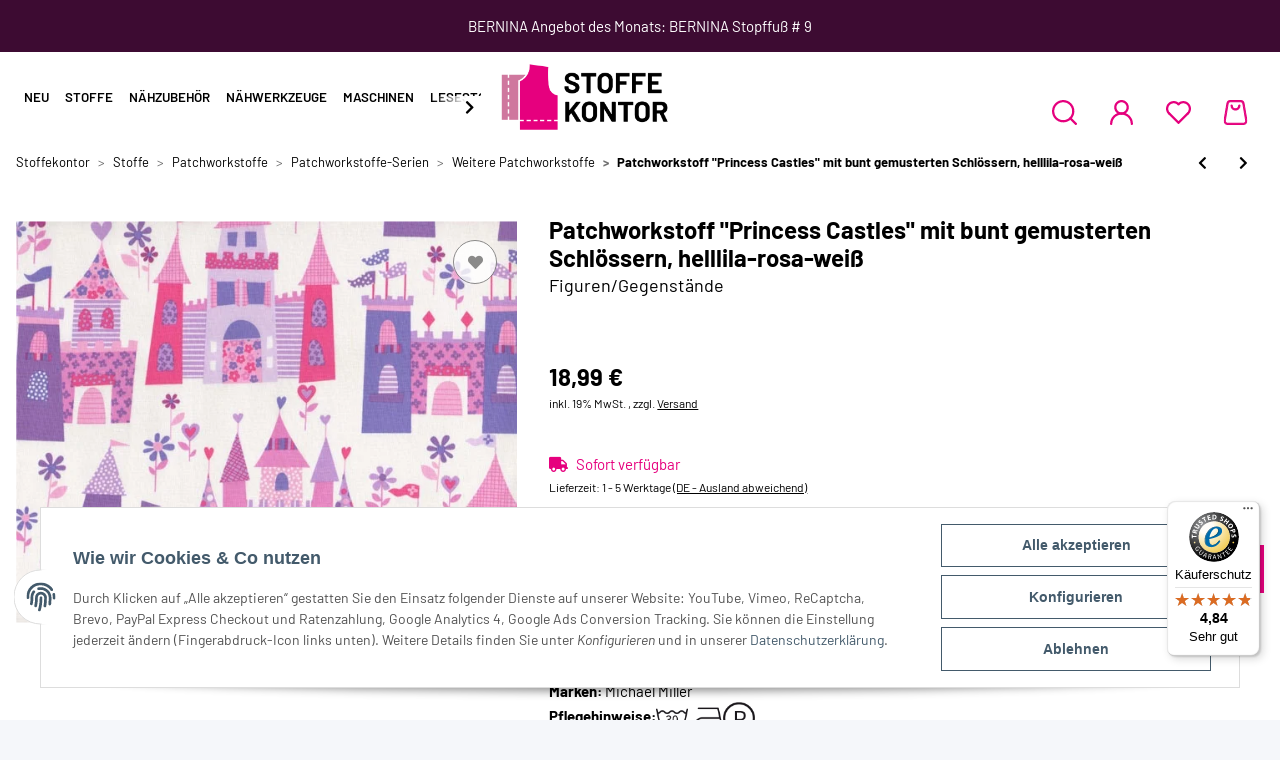

--- FILE ---
content_type: text/html; charset=utf-8
request_url: https://www.stoffekontor.de/Patchworkstoff-Princess-Castles-mit-bunt-gemusterten-Schloessern-helllila-rosa-weiss
body_size: 44797
content:
<!DOCTYPE html>
<html lang="de" itemscope itemtype="https://schema.org/ItemPage">
    
    <head>
        
            <meta http-equiv="content-type" content="text/html; charset=utf-8">
	<link rel="stylesheet" href="https://sibforms.com/forms/end-form/build/sib-styles.css">
	<script defer src="https://sibforms.com/forms/end-form/build/main.js"></script>
            <meta name="description" itemprop="description" content='Stoffekontor - Patchworkstoff "Princess Castles" mit bunt gemusterten Schlössern, helllila-rosa-weiß'>
                        <meta name="viewport" content="width=device-width, initial-scale=1.0">
            <meta http-equiv="X-UA-Compatible" content="IE=edge">
                        <meta name="robots" content="index, follow">

            <meta itemprop="url" content="https://www.stoffekontor.de/Patchworkstoff-Princess-Castles-mit-bunt-gemusterten-Schloessern-helllila-rosa-weiss">
            
                <meta name="theme-color" content="#1C1D2C">
            
            <meta property="og:type" content="website">
            <meta property="og:site_name" content='Patchworkstoff "Princess Castles" mit bunt gemusterten Schlössern, he, 18,99 €'>
            <meta property="og:title" content='Patchworkstoff "Princess Castles" mit bunt gemusterten Schlössern, he, 18,99 €'>
            <meta property="og:description" content='Stoffekontor - Patchworkstoff "Princess Castles" mit bunt gemusterten Schlössern, helllila-rosa-weiß'>
            <meta property="og:url" content="https://www.stoffekontor.de/Patchworkstoff-Princess-Castles-mit-bunt-gemusterten-Schloessern-helllila-rosa-weiss">

                                    
                            <meta itemprop="image" content="https://www.stoffekontor.de/media/image/product/26159/lg/patchworkstoff-princess-castles-mit-bunt-gemusterten-schloessern-helllila-rosa-weiss.jpg">
                <meta property="og:image" content="https://www.stoffekontor.de/media/image/product/26159/lg/patchworkstoff-princess-castles-mit-bunt-gemusterten-schloessern-helllila-rosa-weiss.jpg">
                <meta property="og:image:width" content="600">
                <meta property="og:image:height" content="480">
                    

        <title itemprop="name">Patchworkstoff "Princess Castles" mit bunt gemusterten Schlössern, he, 18,99 €</title>

                    <link rel="canonical" href="https://www.stoffekontor.de/Patchworkstoff-Princess-Castles-mit-bunt-gemusterten-Schloessern-helllila-rosa-weiss">
        
        

        
    <link rel="shortcut icon" href="templates/Stoffekontor/images/favicon/16x16.png" type="image/x-icon">
    <link rel="icon" type="image/vnd.microsoft.icon" href="templates/Stoffekontor/images/favicon/16x16.png">
    <link rel="apple-touch-icon" href="templates/Stoffekontor/images/favicon/180x180.png">
    <link rel="apple-touch-icon" sizes="152x152" href="templates/Stoffekontor/images/favicon/152x152.png">
    <link rel="apple-touch-icon" sizes="180x180" href="templates/Stoffekontor/images/favicon/180x180.png">
    <link rel="apple-touch-icon" sizes="167x167" href="templates/Stoffekontor/images/favicon/167x167.png">


        
                                                    
                <style id="criticalCSS">
                    
                        :root{--blue: #007bff;--indigo: #6610f2;--purple: #6f42c1;--pink: #e83e8c;--red: #dc3545;--orange: #fd7e14;--yellow: #ffc107;--green: #28a745;--teal: #20c997;--cyan: #17a2b8;--white: #ffffff;--gray: #707070;--gray-dark: #343a40;--primary: #E6007E;--secondary: #000;--success: #1C871E;--info: #525252;--warning: #f39932;--danger: #b90000;--light: #f5f7fa;--dark: #000;--gray: #707070;--gray-light: #f5f7fa;--gray-medium: #ebebeb;--gray-dark: #9b9b9b;--gray-darker: #000;--breakpoint-xs: 0;--breakpoint-sm: 576px;--breakpoint-md: 768px;--breakpoint-lg: 992px;--breakpoint-xl: 1300px;--font-family-sans-serif: "Barlow";--font-family-monospace: SFMono-Regular, Menlo, Monaco, Consolas, "Liberation Mono", "Courier New", monospace}*,*::before,*::after{box-sizing:border-box}html{font-family:sans-serif;line-height:1.15;-webkit-text-size-adjust:100%;-webkit-tap-highlight-color:rgba(0, 0, 0, 0)}article,aside,figcaption,figure,footer,header,hgroup,main,nav,section{display:block}body{margin:0;font-family:"Barlow";font-size:0.875rem;font-weight:400;line-height:1.5;color:#000;text-align:left;background-color:#f5f7fa}[tabindex="-1"]:focus:not(:focus-visible){outline:0 !important}hr{box-sizing:content-box;height:0;overflow:visible}h1,h2,h3,h4,h5,h6{margin-top:0;margin-bottom:1rem}p{margin-top:0;margin-bottom:1rem}abbr[title],abbr[data-original-title]{text-decoration:underline;text-decoration:underline dotted;cursor:help;border-bottom:0;text-decoration-skip-ink:none}address{margin-bottom:1rem;font-style:normal;line-height:inherit}ol,ul,dl{margin-top:0;margin-bottom:1rem}ol ol,ul ul,ol ul,ul ol{margin-bottom:0}dt{font-weight:700}dd{margin-bottom:0.5rem;margin-left:0}blockquote{margin:0 0 1rem}b,strong{font-weight:bolder}small{font-size:80%}sub,sup{position:relative;font-size:75%;line-height:0;vertical-align:baseline}sub{bottom:-0.25em}sup{top:-0.5em}a{color:#000;text-decoration:underline;background-color:transparent}a:hover{color:#E6007E;text-decoration:none}a:not([href]):not([class]){color:inherit;text-decoration:none}a:not([href]):not([class]):hover{color:inherit;text-decoration:none}pre,code,kbd,samp{font-family:SFMono-Regular, Menlo, Monaco, Consolas, "Liberation Mono", "Courier New", monospace;font-size:1em}pre{margin-top:0;margin-bottom:1rem;overflow:auto;-ms-overflow-style:scrollbar}figure{margin:0 0 1rem}img{vertical-align:middle;border-style:none}svg{overflow:hidden;vertical-align:middle}table{border-collapse:collapse}caption{padding-top:0.75rem;padding-bottom:0.75rem;color:#707070;text-align:left;caption-side:bottom}th{text-align:inherit;text-align:-webkit-match-parent}label{display:inline-block;margin-bottom:0.5rem}button{border-radius:0}button:focus:not(:focus-visible){outline:0}input,button,select,optgroup,textarea{margin:0;font-family:inherit;font-size:inherit;line-height:inherit}button,input{overflow:visible}button,select{text-transform:none}[role="button"]{cursor:pointer}select{word-wrap:normal}button,[type="button"],[type="reset"],[type="submit"]{-webkit-appearance:button}button:not(:disabled),[type="button"]:not(:disabled),[type="reset"]:not(:disabled),[type="submit"]:not(:disabled){cursor:pointer}button::-moz-focus-inner,[type="button"]::-moz-focus-inner,[type="reset"]::-moz-focus-inner,[type="submit"]::-moz-focus-inner{padding:0;border-style:none}input[type="radio"],input[type="checkbox"]{box-sizing:border-box;padding:0}textarea{overflow:auto;resize:vertical}fieldset{min-width:0;padding:0;margin:0;border:0}legend{display:block;width:100%;max-width:100%;padding:0;margin-bottom:0.5rem;font-size:1.5rem;line-height:inherit;color:inherit;white-space:normal}progress{vertical-align:baseline}[type="number"]::-webkit-inner-spin-button,[type="number"]::-webkit-outer-spin-button{height:auto}[type="search"]{outline-offset:-2px;-webkit-appearance:none}[type="search"]::-webkit-search-decoration{-webkit-appearance:none}::-webkit-file-upload-button{font:inherit;-webkit-appearance:button}output{display:inline-block}summary{display:list-item;cursor:pointer}template{display:none}[hidden]{display:none !important}.img-fluid{max-width:100%;height:auto}.img-thumbnail{padding:0.25rem;background-color:#f5f7fa;border:1px solid #dee2e6;border-radius:0rem;box-shadow:0 1px 2px rgba(0, 0, 0, 0.075);max-width:100%;height:auto}.figure{display:inline-block}.figure-img{margin-bottom:0.5rem;line-height:1}.figure-caption{font-size:90%;color:#707070}code{font-size:87.5%;color:#e83e8c;word-wrap:break-word}a>code{color:inherit}kbd{padding:0.2rem 0.4rem;font-size:87.5%;color:#ffffff;background-color:#212529;border-radius:0rem;box-shadow:inset 0 -0.1rem 0 rgba(0, 0, 0, 0.25)}kbd kbd{padding:0;font-size:100%;font-weight:700;box-shadow:none}pre{display:block;font-size:87.5%;color:#212529}pre code{font-size:inherit;color:inherit;word-break:normal}.pre-scrollable{max-height:340px;overflow-y:scroll}.container,.container-fluid,.container-sm,.container-md,.container-lg,.container-xl{width:100%;padding-right:1rem;padding-left:1rem;margin-right:auto;margin-left:auto}@media (min-width:576px){.container,.container-sm{max-width:97vw}}@media (min-width:768px){.container,.container-sm,.container-md{max-width:720px}}@media (min-width:992px){.container,.container-sm,.container-md,.container-lg{max-width:960px}}@media (min-width:1300px){.container,.container-sm,.container-md,.container-lg,.container-xl{max-width:1250px}}.row{display:flex;flex-wrap:wrap;margin-right:-1rem;margin-left:-1rem}.no-gutters{margin-right:0;margin-left:0}.no-gutters>.col,.no-gutters>[class*="col-"]{padding-right:0;padding-left:0}.col-1,.col-2,.col-3,.col-4,.col-5,.col-6,.col-7,.col-8,.col-9,.col-10,.col-11,.col-12,.col,.col-auto,.col-sm-1,.col-sm-2,.col-sm-3,.col-sm-4,.col-sm-5,.col-sm-6,.col-sm-7,.col-sm-8,.col-sm-9,.col-sm-10,.col-sm-11,.col-sm-12,.col-sm,.col-sm-auto,.col-md-1,.col-md-2,.col-md-3,.col-md-4,.col-md-5,.col-md-6,.col-md-7,.col-md-8,.col-md-9,.col-md-10,.col-md-11,.col-md-12,.col-md,.col-md-auto,.col-lg-1,.col-lg-2,.col-lg-3,.col-lg-4,.col-lg-5,.col-lg-6,.col-lg-7,.col-lg-8,.col-lg-9,.col-lg-10,.col-lg-11,.col-lg-12,.col-lg,.col-lg-auto,.col-xl-1,.col-xl-2,.col-xl-3,.col-xl-4,.col-xl-5,.col-xl-6,.col-xl-7,.col-xl-8,.col-xl-9,.col-xl-10,.col-xl-11,.col-xl-12,.col-xl,.col-xl-auto{position:relative;width:100%;padding-right:1rem;padding-left:1rem}.col{flex-basis:0;flex-grow:1;max-width:100%}.row-cols-1>*{flex:0 0 100%;max-width:100%}.row-cols-2>*{flex:0 0 50%;max-width:50%}.row-cols-3>*{flex:0 0 33.3333333333%;max-width:33.3333333333%}.row-cols-4>*{flex:0 0 25%;max-width:25%}.row-cols-5>*{flex:0 0 20%;max-width:20%}.row-cols-6>*{flex:0 0 16.6666666667%;max-width:16.6666666667%}.col-auto{flex:0 0 auto;width:auto;max-width:100%}.col-1{flex:0 0 8.33333333%;max-width:8.33333333%}.col-2{flex:0 0 16.66666667%;max-width:16.66666667%}.col-3{flex:0 0 25%;max-width:25%}.col-4{flex:0 0 33.33333333%;max-width:33.33333333%}.col-5{flex:0 0 41.66666667%;max-width:41.66666667%}.col-6{flex:0 0 50%;max-width:50%}.col-7{flex:0 0 58.33333333%;max-width:58.33333333%}.col-8{flex:0 0 66.66666667%;max-width:66.66666667%}.col-9{flex:0 0 75%;max-width:75%}.col-10{flex:0 0 83.33333333%;max-width:83.33333333%}.col-11{flex:0 0 91.66666667%;max-width:91.66666667%}.col-12{flex:0 0 100%;max-width:100%}.order-first{order:-1}.order-last{order:13}.order-0{order:0}.order-1{order:1}.order-2{order:2}.order-3{order:3}.order-4{order:4}.order-5{order:5}.order-6{order:6}.order-7{order:7}.order-8{order:8}.order-9{order:9}.order-10{order:10}.order-11{order:11}.order-12{order:12}.offset-1{margin-left:8.33333333%}.offset-2{margin-left:16.66666667%}.offset-3{margin-left:25%}.offset-4{margin-left:33.33333333%}.offset-5{margin-left:41.66666667%}.offset-6{margin-left:50%}.offset-7{margin-left:58.33333333%}.offset-8{margin-left:66.66666667%}.offset-9{margin-left:75%}.offset-10{margin-left:83.33333333%}.offset-11{margin-left:91.66666667%}@media (min-width:576px){.col-sm{flex-basis:0;flex-grow:1;max-width:100%}.row-cols-sm-1>*{flex:0 0 100%;max-width:100%}.row-cols-sm-2>*{flex:0 0 50%;max-width:50%}.row-cols-sm-3>*{flex:0 0 33.3333333333%;max-width:33.3333333333%}.row-cols-sm-4>*{flex:0 0 25%;max-width:25%}.row-cols-sm-5>*{flex:0 0 20%;max-width:20%}.row-cols-sm-6>*{flex:0 0 16.6666666667%;max-width:16.6666666667%}.col-sm-auto{flex:0 0 auto;width:auto;max-width:100%}.col-sm-1{flex:0 0 8.33333333%;max-width:8.33333333%}.col-sm-2{flex:0 0 16.66666667%;max-width:16.66666667%}.col-sm-3{flex:0 0 25%;max-width:25%}.col-sm-4{flex:0 0 33.33333333%;max-width:33.33333333%}.col-sm-5{flex:0 0 41.66666667%;max-width:41.66666667%}.col-sm-6{flex:0 0 50%;max-width:50%}.col-sm-7{flex:0 0 58.33333333%;max-width:58.33333333%}.col-sm-8{flex:0 0 66.66666667%;max-width:66.66666667%}.col-sm-9{flex:0 0 75%;max-width:75%}.col-sm-10{flex:0 0 83.33333333%;max-width:83.33333333%}.col-sm-11{flex:0 0 91.66666667%;max-width:91.66666667%}.col-sm-12{flex:0 0 100%;max-width:100%}.order-sm-first{order:-1}.order-sm-last{order:13}.order-sm-0{order:0}.order-sm-1{order:1}.order-sm-2{order:2}.order-sm-3{order:3}.order-sm-4{order:4}.order-sm-5{order:5}.order-sm-6{order:6}.order-sm-7{order:7}.order-sm-8{order:8}.order-sm-9{order:9}.order-sm-10{order:10}.order-sm-11{order:11}.order-sm-12{order:12}.offset-sm-0{margin-left:0}.offset-sm-1{margin-left:8.33333333%}.offset-sm-2{margin-left:16.66666667%}.offset-sm-3{margin-left:25%}.offset-sm-4{margin-left:33.33333333%}.offset-sm-5{margin-left:41.66666667%}.offset-sm-6{margin-left:50%}.offset-sm-7{margin-left:58.33333333%}.offset-sm-8{margin-left:66.66666667%}.offset-sm-9{margin-left:75%}.offset-sm-10{margin-left:83.33333333%}.offset-sm-11{margin-left:91.66666667%}}@media (min-width:768px){.col-md{flex-basis:0;flex-grow:1;max-width:100%}.row-cols-md-1>*{flex:0 0 100%;max-width:100%}.row-cols-md-2>*{flex:0 0 50%;max-width:50%}.row-cols-md-3>*{flex:0 0 33.3333333333%;max-width:33.3333333333%}.row-cols-md-4>*{flex:0 0 25%;max-width:25%}.row-cols-md-5>*{flex:0 0 20%;max-width:20%}.row-cols-md-6>*{flex:0 0 16.6666666667%;max-width:16.6666666667%}.col-md-auto{flex:0 0 auto;width:auto;max-width:100%}.col-md-1{flex:0 0 8.33333333%;max-width:8.33333333%}.col-md-2{flex:0 0 16.66666667%;max-width:16.66666667%}.col-md-3{flex:0 0 25%;max-width:25%}.col-md-4{flex:0 0 33.33333333%;max-width:33.33333333%}.col-md-5{flex:0 0 41.66666667%;max-width:41.66666667%}.col-md-6{flex:0 0 50%;max-width:50%}.col-md-7{flex:0 0 58.33333333%;max-width:58.33333333%}.col-md-8{flex:0 0 66.66666667%;max-width:66.66666667%}.col-md-9{flex:0 0 75%;max-width:75%}.col-md-10{flex:0 0 83.33333333%;max-width:83.33333333%}.col-md-11{flex:0 0 91.66666667%;max-width:91.66666667%}.col-md-12{flex:0 0 100%;max-width:100%}.order-md-first{order:-1}.order-md-last{order:13}.order-md-0{order:0}.order-md-1{order:1}.order-md-2{order:2}.order-md-3{order:3}.order-md-4{order:4}.order-md-5{order:5}.order-md-6{order:6}.order-md-7{order:7}.order-md-8{order:8}.order-md-9{order:9}.order-md-10{order:10}.order-md-11{order:11}.order-md-12{order:12}.offset-md-0{margin-left:0}.offset-md-1{margin-left:8.33333333%}.offset-md-2{margin-left:16.66666667%}.offset-md-3{margin-left:25%}.offset-md-4{margin-left:33.33333333%}.offset-md-5{margin-left:41.66666667%}.offset-md-6{margin-left:50%}.offset-md-7{margin-left:58.33333333%}.offset-md-8{margin-left:66.66666667%}.offset-md-9{margin-left:75%}.offset-md-10{margin-left:83.33333333%}.offset-md-11{margin-left:91.66666667%}}@media (min-width:992px){.col-lg{flex-basis:0;flex-grow:1;max-width:100%}.row-cols-lg-1>*{flex:0 0 100%;max-width:100%}.row-cols-lg-2>*{flex:0 0 50%;max-width:50%}.row-cols-lg-3>*{flex:0 0 33.3333333333%;max-width:33.3333333333%}.row-cols-lg-4>*{flex:0 0 25%;max-width:25%}.row-cols-lg-5>*{flex:0 0 20%;max-width:20%}.row-cols-lg-6>*{flex:0 0 16.6666666667%;max-width:16.6666666667%}.col-lg-auto{flex:0 0 auto;width:auto;max-width:100%}.col-lg-1{flex:0 0 8.33333333%;max-width:8.33333333%}.col-lg-2{flex:0 0 16.66666667%;max-width:16.66666667%}.col-lg-3{flex:0 0 25%;max-width:25%}.col-lg-4{flex:0 0 33.33333333%;max-width:33.33333333%}.col-lg-5{flex:0 0 41.66666667%;max-width:41.66666667%}.col-lg-6{flex:0 0 50%;max-width:50%}.col-lg-7{flex:0 0 58.33333333%;max-width:58.33333333%}.col-lg-8{flex:0 0 66.66666667%;max-width:66.66666667%}.col-lg-9{flex:0 0 75%;max-width:75%}.col-lg-10{flex:0 0 83.33333333%;max-width:83.33333333%}.col-lg-11{flex:0 0 91.66666667%;max-width:91.66666667%}.col-lg-12{flex:0 0 100%;max-width:100%}.order-lg-first{order:-1}.order-lg-last{order:13}.order-lg-0{order:0}.order-lg-1{order:1}.order-lg-2{order:2}.order-lg-3{order:3}.order-lg-4{order:4}.order-lg-5{order:5}.order-lg-6{order:6}.order-lg-7{order:7}.order-lg-8{order:8}.order-lg-9{order:9}.order-lg-10{order:10}.order-lg-11{order:11}.order-lg-12{order:12}.offset-lg-0{margin-left:0}.offset-lg-1{margin-left:8.33333333%}.offset-lg-2{margin-left:16.66666667%}.offset-lg-3{margin-left:25%}.offset-lg-4{margin-left:33.33333333%}.offset-lg-5{margin-left:41.66666667%}.offset-lg-6{margin-left:50%}.offset-lg-7{margin-left:58.33333333%}.offset-lg-8{margin-left:66.66666667%}.offset-lg-9{margin-left:75%}.offset-lg-10{margin-left:83.33333333%}.offset-lg-11{margin-left:91.66666667%}}@media (min-width:1300px){.col-xl{flex-basis:0;flex-grow:1;max-width:100%}.row-cols-xl-1>*{flex:0 0 100%;max-width:100%}.row-cols-xl-2>*{flex:0 0 50%;max-width:50%}.row-cols-xl-3>*{flex:0 0 33.3333333333%;max-width:33.3333333333%}.row-cols-xl-4>*{flex:0 0 25%;max-width:25%}.row-cols-xl-5>*{flex:0 0 20%;max-width:20%}.row-cols-xl-6>*{flex:0 0 16.6666666667%;max-width:16.6666666667%}.col-xl-auto{flex:0 0 auto;width:auto;max-width:100%}.col-xl-1{flex:0 0 8.33333333%;max-width:8.33333333%}.col-xl-2{flex:0 0 16.66666667%;max-width:16.66666667%}.col-xl-3{flex:0 0 25%;max-width:25%}.col-xl-4{flex:0 0 33.33333333%;max-width:33.33333333%}.col-xl-5{flex:0 0 41.66666667%;max-width:41.66666667%}.col-xl-6{flex:0 0 50%;max-width:50%}.col-xl-7{flex:0 0 58.33333333%;max-width:58.33333333%}.col-xl-8{flex:0 0 66.66666667%;max-width:66.66666667%}.col-xl-9{flex:0 0 75%;max-width:75%}.col-xl-10{flex:0 0 83.33333333%;max-width:83.33333333%}.col-xl-11{flex:0 0 91.66666667%;max-width:91.66666667%}.col-xl-12{flex:0 0 100%;max-width:100%}.order-xl-first{order:-1}.order-xl-last{order:13}.order-xl-0{order:0}.order-xl-1{order:1}.order-xl-2{order:2}.order-xl-3{order:3}.order-xl-4{order:4}.order-xl-5{order:5}.order-xl-6{order:6}.order-xl-7{order:7}.order-xl-8{order:8}.order-xl-9{order:9}.order-xl-10{order:10}.order-xl-11{order:11}.order-xl-12{order:12}.offset-xl-0{margin-left:0}.offset-xl-1{margin-left:8.33333333%}.offset-xl-2{margin-left:16.66666667%}.offset-xl-3{margin-left:25%}.offset-xl-4{margin-left:33.33333333%}.offset-xl-5{margin-left:41.66666667%}.offset-xl-6{margin-left:50%}.offset-xl-7{margin-left:58.33333333%}.offset-xl-8{margin-left:66.66666667%}.offset-xl-9{margin-left:75%}.offset-xl-10{margin-left:83.33333333%}.offset-xl-11{margin-left:91.66666667%}}.nav{display:flex;flex-wrap:wrap;padding-left:0;margin-bottom:0;list-style:none}.nav-link{display:block;padding:0.5rem 1rem;text-decoration:none}.nav-link:hover,.nav-link:focus{text-decoration:none}.nav-link.disabled{color:#707070;pointer-events:none;cursor:default}.nav-tabs{border-bottom:1px solid #dee2e6}.nav-tabs .nav-link{margin-bottom:-1px;border:1px solid transparent;border-top-left-radius:0;border-top-right-radius:0}.nav-tabs .nav-link:hover,.nav-tabs .nav-link:focus{border-color:transparent}.nav-tabs .nav-link.disabled{color:#707070;background-color:transparent;border-color:transparent}.nav-tabs .nav-link.active,.nav-tabs .nav-item.show .nav-link{color:#000;background-color:transparent;border-color:#E6007E}.nav-tabs .dropdown-menu{margin-top:-1px;border-top-left-radius:0;border-top-right-radius:0}.nav-pills .nav-link{border-radius:0rem}.nav-pills .nav-link.active,.nav-pills .show>.nav-link{color:#ffffff;background-color:#E6007E}.nav-fill>.nav-link,.nav-fill .nav-item{flex:1 1 auto;text-align:center}.nav-justified>.nav-link,.nav-justified .nav-item{flex-basis:0;flex-grow:1;text-align:center}.tab-content>.tab-pane{display:none}.tab-content>.active{display:block}.navbar{position:relative;display:flex;flex-wrap:wrap;align-items:center;justify-content:space-between;padding:0.4rem 1rem}.navbar .container,.navbar .container-fluid,.navbar .container-sm,.navbar .container-md,.navbar .container-lg,.navbar .container-xl,.navbar>.container-sm,.navbar>.container-md,.navbar>.container-lg,.navbar>.container-xl{display:flex;flex-wrap:wrap;align-items:center;justify-content:space-between}.navbar-brand{display:inline-block;padding-top:0.453125rem;padding-bottom:0.453125rem;margin-right:1rem;font-size:0.9375rem;line-height:inherit;white-space:nowrap}.navbar-brand:hover,.navbar-brand:focus{text-decoration:none}.navbar-nav{display:flex;flex-direction:column;padding-left:0;margin-bottom:0;list-style:none}.navbar-nav .nav-link{padding-right:0;padding-left:0}.navbar-nav .dropdown-menu{position:static;float:none}.navbar-text{display:inline-block;padding-top:0.5rem;padding-bottom:0.5rem}.navbar-collapse{flex-basis:100%;flex-grow:1;align-items:center}.navbar-toggler{padding:0.25rem 0.75rem;font-size:0.9375rem;line-height:1;background-color:transparent;border:1px solid transparent;border-radius:0rem}.navbar-toggler:hover,.navbar-toggler:focus{text-decoration:none}.navbar-toggler-icon{display:inline-block;width:1.5em;height:1.5em;vertical-align:middle;content:"";background:50% / 100% 100% no-repeat}.navbar-nav-scroll{max-height:75vh;overflow-y:auto}@media (max-width:575.98px){.navbar-expand-sm>.container,.navbar-expand-sm>.container-fluid,.navbar-expand-sm>.container-sm,.navbar-expand-sm>.container-md,.navbar-expand-sm>.container-lg,.navbar-expand-sm>.container-xl{padding-right:0;padding-left:0}}@media (min-width:576px){.navbar-expand-sm{flex-flow:row nowrap;justify-content:flex-start}.navbar-expand-sm .navbar-nav{flex-direction:row}.navbar-expand-sm .navbar-nav .dropdown-menu{position:absolute}.navbar-expand-sm .navbar-nav .nav-link{padding-right:1.5rem;padding-left:1.5rem}.navbar-expand-sm>.container,.navbar-expand-sm>.container-fluid,.navbar-expand-sm>.container-sm,.navbar-expand-sm>.container-md,.navbar-expand-sm>.container-lg,.navbar-expand-sm>.container-xl{flex-wrap:nowrap}.navbar-expand-sm .navbar-nav-scroll{overflow:visible}.navbar-expand-sm .navbar-collapse{display:flex !important;flex-basis:auto}.navbar-expand-sm .navbar-toggler{display:none}}@media (max-width:767.98px){.navbar-expand-md>.container,.navbar-expand-md>.container-fluid,.navbar-expand-md>.container-sm,.navbar-expand-md>.container-md,.navbar-expand-md>.container-lg,.navbar-expand-md>.container-xl{padding-right:0;padding-left:0}}@media (min-width:768px){.navbar-expand-md{flex-flow:row nowrap;justify-content:flex-start}.navbar-expand-md .navbar-nav{flex-direction:row}.navbar-expand-md .navbar-nav .dropdown-menu{position:absolute}.navbar-expand-md .navbar-nav .nav-link{padding-right:1.5rem;padding-left:1.5rem}.navbar-expand-md>.container,.navbar-expand-md>.container-fluid,.navbar-expand-md>.container-sm,.navbar-expand-md>.container-md,.navbar-expand-md>.container-lg,.navbar-expand-md>.container-xl{flex-wrap:nowrap}.navbar-expand-md .navbar-nav-scroll{overflow:visible}.navbar-expand-md .navbar-collapse{display:flex !important;flex-basis:auto}.navbar-expand-md .navbar-toggler{display:none}}@media (max-width:991.98px){.navbar-expand-lg>.container,.navbar-expand-lg>.container-fluid,.navbar-expand-lg>.container-sm,.navbar-expand-lg>.container-md,.navbar-expand-lg>.container-lg,.navbar-expand-lg>.container-xl{padding-right:0;padding-left:0}}@media (min-width:992px){.navbar-expand-lg{flex-flow:row nowrap;justify-content:flex-start}.navbar-expand-lg .navbar-nav{flex-direction:row}.navbar-expand-lg .navbar-nav .dropdown-menu{position:absolute}.navbar-expand-lg .navbar-nav .nav-link{padding-right:1.5rem;padding-left:1.5rem}.navbar-expand-lg>.container,.navbar-expand-lg>.container-fluid,.navbar-expand-lg>.container-sm,.navbar-expand-lg>.container-md,.navbar-expand-lg>.container-lg,.navbar-expand-lg>.container-xl{flex-wrap:nowrap}.navbar-expand-lg .navbar-nav-scroll{overflow:visible}.navbar-expand-lg .navbar-collapse{display:flex !important;flex-basis:auto}.navbar-expand-lg .navbar-toggler{display:none}}@media (max-width:1299.98px){.navbar-expand-xl>.container,.navbar-expand-xl>.container-fluid,.navbar-expand-xl>.container-sm,.navbar-expand-xl>.container-md,.navbar-expand-xl>.container-lg,.navbar-expand-xl>.container-xl{padding-right:0;padding-left:0}}@media (min-width:1300px){.navbar-expand-xl{flex-flow:row nowrap;justify-content:flex-start}.navbar-expand-xl .navbar-nav{flex-direction:row}.navbar-expand-xl .navbar-nav .dropdown-menu{position:absolute}.navbar-expand-xl .navbar-nav .nav-link{padding-right:1.5rem;padding-left:1.5rem}.navbar-expand-xl>.container,.navbar-expand-xl>.container-fluid,.navbar-expand-xl>.container-sm,.navbar-expand-xl>.container-md,.navbar-expand-xl>.container-lg,.navbar-expand-xl>.container-xl{flex-wrap:nowrap}.navbar-expand-xl .navbar-nav-scroll{overflow:visible}.navbar-expand-xl .navbar-collapse{display:flex !important;flex-basis:auto}.navbar-expand-xl .navbar-toggler{display:none}}.navbar-expand{flex-flow:row nowrap;justify-content:flex-start}.navbar-expand>.container,.navbar-expand>.container-fluid,.navbar-expand>.container-sm,.navbar-expand>.container-md,.navbar-expand>.container-lg,.navbar-expand>.container-xl{padding-right:0;padding-left:0}.navbar-expand .navbar-nav{flex-direction:row}.navbar-expand .navbar-nav .dropdown-menu{position:absolute}.navbar-expand .navbar-nav .nav-link{padding-right:1.5rem;padding-left:1.5rem}.navbar-expand>.container,.navbar-expand>.container-fluid,.navbar-expand>.container-sm,.navbar-expand>.container-md,.navbar-expand>.container-lg,.navbar-expand>.container-xl{flex-wrap:nowrap}.navbar-expand .navbar-nav-scroll{overflow:visible}.navbar-expand .navbar-collapse{display:flex !important;flex-basis:auto}.navbar-expand .navbar-toggler{display:none}.navbar-light .navbar-brand{color:rgba(0, 0, 0, 0.9)}.navbar-light .navbar-brand:hover,.navbar-light .navbar-brand:focus{color:rgba(0, 0, 0, 0.9)}.navbar-light .navbar-nav .nav-link{color:#000}.navbar-light .navbar-nav .nav-link:hover,.navbar-light .navbar-nav .nav-link:focus{color:#E6007E}.navbar-light .navbar-nav .nav-link.disabled{color:rgba(0, 0, 0, 0.3)}.navbar-light .navbar-nav .show>.nav-link,.navbar-light .navbar-nav .active>.nav-link,.navbar-light .navbar-nav .nav-link.show,.navbar-light .navbar-nav .nav-link.active{color:rgba(0, 0, 0, 0.9)}.navbar-light .navbar-toggler{color:#000;border-color:rgba(0, 0, 0, 0.1)}.navbar-light .navbar-toggler-icon{background-image:url("data:image/svg+xml,%3csvg xmlns='http://www.w3.org/2000/svg' width='30' height='30' viewBox='0 0 30 30'%3e%3cpath stroke='%23000' stroke-linecap='round' stroke-miterlimit='10' stroke-width='2' d='M4 7h22M4 15h22M4 23h22'/%3e%3c/svg%3e")}.navbar-light .navbar-text{color:#000}.navbar-light .navbar-text a{color:rgba(0, 0, 0, 0.9)}.navbar-light .navbar-text a:hover,.navbar-light .navbar-text a:focus{color:rgba(0, 0, 0, 0.9)}.navbar-dark .navbar-brand{color:#ffffff}.navbar-dark .navbar-brand:hover,.navbar-dark .navbar-brand:focus{color:#ffffff}.navbar-dark .navbar-nav .nav-link{color:rgba(255, 255, 255, 0.5)}.navbar-dark .navbar-nav .nav-link:hover,.navbar-dark .navbar-nav .nav-link:focus{color:rgba(255, 255, 255, 0.75)}.navbar-dark .navbar-nav .nav-link.disabled{color:rgba(255, 255, 255, 0.25)}.navbar-dark .navbar-nav .show>.nav-link,.navbar-dark .navbar-nav .active>.nav-link,.navbar-dark .navbar-nav .nav-link.show,.navbar-dark .navbar-nav .nav-link.active{color:#ffffff}.navbar-dark .navbar-toggler{color:rgba(255, 255, 255, 0.5);border-color:rgba(255, 255, 255, 0.1)}.navbar-dark .navbar-toggler-icon{background-image:url("data:image/svg+xml,%3csvg xmlns='http://www.w3.org/2000/svg' width='30' height='30' viewBox='0 0 30 30'%3e%3cpath stroke='rgba%28255, 255, 255, 0.5%29' stroke-linecap='round' stroke-miterlimit='10' stroke-width='2' d='M4 7h22M4 15h22M4 23h22'/%3e%3c/svg%3e")}.navbar-dark .navbar-text{color:rgba(255, 255, 255, 0.5)}.navbar-dark .navbar-text a{color:#ffffff}.navbar-dark .navbar-text a:hover,.navbar-dark .navbar-text a:focus{color:#ffffff}.pagination-sm .page-item.active .page-link::after,.pagination-sm .page-item.active .page-text::after{left:0.375rem;right:0.375rem}.pagination-lg .page-item.active .page-link::after,.pagination-lg .page-item.active .page-text::after{left:1.125rem;right:1.125rem}.page-item{position:relative}.page-item.active{font-weight:700}.page-item.active .page-link::after,.page-item.active .page-text::after{content:"";position:absolute;left:0.5625rem;bottom:0;right:0.5625rem;border-bottom:4px solid #E6007E}@media (min-width:768px){.dropdown-item.page-item{background-color:transparent}}.page-link,.page-text{text-decoration:none}.pagination{margin-bottom:0;justify-content:space-between;align-items:center}@media (min-width:768px){.pagination{justify-content:normal}.pagination .dropdown>.btn{display:none}.pagination .dropdown-menu{position:static !important;transform:none !important;display:flex;margin:0;padding:0;border:0;min-width:auto}.pagination .dropdown-item{width:auto;display:inline-block;padding:0}.pagination .dropdown-item.active{background-color:transparent;color:#000}.pagination .dropdown-item:hover{background-color:transparent}.pagination .pagination-site{display:none}}@media (max-width:767.98px){.pagination .dropdown-item{padding:0}.pagination .dropdown-item.active .page-link,.pagination .dropdown-item.active .page-text,.pagination .dropdown-item:active .page-link,.pagination .dropdown-item:active .page-text{color:#000}}.productlist-page-nav{align-items:center}.productlist-page-nav .pagination{margin:0}.productlist-page-nav .displayoptions{margin-bottom:1rem}@media (min-width:768px){.productlist-page-nav .displayoptions{margin-bottom:0}}.productlist-page-nav .displayoptions .btn-group+.btn-group+.btn-group{margin-left:0.5rem}.productlist-page-nav .result-option-wrapper{margin-right:0.5rem}.productlist-page-nav .productlist-item-info{margin-bottom:0.5rem;margin-left:auto;margin-right:auto;display:flex}@media (min-width:768px){.productlist-page-nav .productlist-item-info{margin-right:0;margin-bottom:0}.productlist-page-nav .productlist-item-info.productlist-item-border{border-right:1px solid #ebebeb;padding-right:1rem}}.productlist-page-nav.productlist-page-nav-header-m{margin-top:3rem}@media (min-width:768px){.productlist-page-nav.productlist-page-nav-header-m{margin-top:2rem}.productlist-page-nav.productlist-page-nav-header-m>.col{margin-top:1rem}}.productlist-page-nav-bottom{margin-bottom:2rem}.pagination-wrapper{margin-bottom:1rem;align-items:center;border-top:1px solid #f5f7fa;border-bottom:1px solid #f5f7fa;padding-top:0.5rem;padding-bottom:0.5rem}.pagination-wrapper .pagination-entries{font-weight:700;margin-bottom:1rem}@media (min-width:768px){.pagination-wrapper .pagination-entries{margin-bottom:0}}.pagination-wrapper .pagination-selects{margin-left:auto;margin-top:1rem}@media (min-width:768px){.pagination-wrapper .pagination-selects{margin-left:0;margin-top:0}}.pagination-wrapper .pagination-selects .pagination-selects-entries{margin-bottom:1rem}@media (min-width:768px){.pagination-wrapper .pagination-selects .pagination-selects-entries{margin-right:1rem;margin-bottom:0}}.pagination-no-wrapper{border:0;padding-top:0;padding-bottom:0}.fa,.fas,.far,.fal{display:inline-block}h1,h2,h3,h4,h5,h6,.h1,.h2,.h3,.productlist-filter-headline,.sidepanel-left .box-normal .box-normal-link,.h4,.h5,.h6{margin-bottom:1rem;font-family:"Barlow";font-weight:400;line-height:1.2;color:#000}h1,.h1{font-size:1.5rem}h2,.h2{font-size:1.25rem}h3,.h3,.productlist-filter-headline,.sidepanel-left .box-normal .box-normal-link{font-size:1.125rem}h4,.h4{font-size:0.875rem}h5,.h5{font-size:0.875rem}h6,.h6{font-size:0.875rem}.banner .img-fluid{width:100%}.label-slide .form-group:not(.exclude-from-label-slide):not(.checkbox) label{display:none}.modal{display:none}.carousel-thumbnails .slick-arrow{opacity:0}.consent-modal:not(.active){display:none}.consent-banner-icon{width:1em;height:1em}.mini>#consent-banner{display:none}html{overflow-y:scroll}.dropdown-menu{display:none}.dropdown-toggle::after{content:"";margin-left:0.5rem;display:inline-block}.list-unstyled,.list-icons{padding-left:0;list-style:none}.input-group{position:relative;display:flex;flex-wrap:wrap;align-items:stretch;width:100%}.input-group>.form-control{flex:1 1 auto;width:1%}#main-wrapper,#header-top-bar,header{background:#ffffff}.container-fluid-xl{max-width:103.125rem}.nav-dividers .nav-item{position:relative}.nav-dividers .nav-item:not(:last-child)::after{content:"";position:absolute;right:0;top:0.5rem;height:calc(100% - 1rem);border-right:0.0625rem solid currentColor}.nav-link{text-decoration:none}.nav-scrollbar{overflow:hidden;display:flex;align-items:center}.nav-scrollbar .nav,.nav-scrollbar .navbar-nav{flex-wrap:nowrap}.nav-scrollbar .nav-item{white-space:nowrap}.nav-scrollbar-inner{overflow-x:auto;padding-bottom:1.5rem;align-self:flex-start}#shop-nav{align-items:center;flex-shrink:0;margin-left:auto}@media (max-width:767.98px){#shop-nav .nav-link{padding-left:0.7rem;padding-right:0.7rem}}.search-wrapper{width:100%}.has-left-sidebar .breadcrumb-container{padding-left:0;padding-right:0}.breadcrumb{display:flex;flex-wrap:wrap;padding:0.5rem 0;margin-bottom:0;list-style:none;background-color:transparent;border-radius:0}.breadcrumb-item+.breadcrumb-item{padding-left:0.5rem}.breadcrumb-item+.breadcrumb-item::before{display:inline-block;padding-right:0.5rem;color:#707070;content:"/"}.breadcrumb-item.active{color:#000;font-weight:700}.breadcrumb-item.first::before{display:none}.breadcrumb-wrapper{margin-bottom:2rem}@media (min-width:992px){.breadcrumb-wrapper{border-style:solid;border-color:#ebebeb;border-width:1px 0}}.breadcrumb{font-size:0.8125rem}.breadcrumb a{text-decoration:none}.breadcrumb-back{padding-right:1rem;margin-right:1rem;border-right:1px solid #ebebeb}.breadcrumb-item{display:none}@media (min-width:768px){.breadcrumb-item{display:flex}}@media (min-width:768px){.breadcrumb-arrow{display:none}}#header-top-bar{position:relative;background-color:#ffffff;z-index:1021;flex-direction:row-reverse}#header-top-bar,header{background-color:#ffffff;color:#000}#header-top-bar a:not(.dropdown-item):not(.btn),header a:not(.dropdown-item):not(.btn){text-decoration:none;color:#000}#header-top-bar a:not(.dropdown-item):not(.btn):hover,header a:not(.dropdown-item):not(.btn):hover{color:#E6007E}.img-aspect-ratio{width:100%;height:auto}header{box-shadow:0 1rem 0.5625rem -0.75rem rgba(0, 0, 0, 0.06);position:relative;z-index:1020}header .form-control,header .form-control:focus{background-color:#ffffff;color:#000}header .navbar{padding:0;position:static}@media (min-width:992px){header{padding-bottom:0}header .navbar-brand{margin-right:3rem}}header .navbar-brand{padding-top:0.4rem;padding-bottom:0.4rem}header .navbar-brand img{height:2rem;width:auto}header .navbar-toggler{color:#000}header .nav-right .dropdown-menu{margin-top:-0.03125rem;box-shadow:inset 0 1rem 0.5625rem -0.75rem rgba(0, 0, 0, 0.06)}@media (min-width:992px){header .navbar-brand{padding-top:0.6rem;padding-bottom:0.6rem}header .navbar-brand img{height:3.0625rem}header .navbar-collapse{height:4.3125rem}header .navbar-nav>.nav-item>.nav-link{position:relative;padding:1.5rem}header .navbar-nav>.nav-item>.nav-link::before{content:"";position:absolute;bottom:0;left:50%;transform:translateX(-50%);border-width:0 0 6px;border-color:#E6007E;border-style:solid;transition:width 0.4s;width:0}header .navbar-nav>.nav-item.active>.nav-link::before,header .navbar-nav>.nav-item:hover>.nav-link::before,header .navbar-nav>.nav-item.hover>.nav-link::before{width:100%}header .navbar-nav>.nav-item .nav{flex-wrap:wrap}header .navbar-nav .nav .nav-link{padding:0}header .navbar-nav .nav .nav-link::after{display:none}header .navbar-nav .dropdown .nav-item{width:100%}header .nav-mobile-body{align-self:flex-start;width:100%}header .nav-scrollbar-inner{width:100%}header .nav-right .nav-link{padding-top:1.5rem;padding-bottom:1.5rem}}.btn{display:inline-block;font-weight:600;color:#000;text-align:center;vertical-align:middle;user-select:none;background-color:transparent;border:1px solid transparent;padding:0.625rem 0.9375rem;font-size:0.875rem;line-height:1.5;border-radius:0rem}.btn.disabled,.btn:disabled{opacity:0.65;box-shadow:none}.btn:not(:disabled):not(.disabled):active,.btn:not(:disabled):not(.disabled).active{box-shadow:none}.form-control{display:block;width:100%;height:calc(1.5em + 1.25rem + 2px);padding:0.625rem 0.9375rem;font-size:0.875rem;font-weight:400;line-height:1.5;color:#000;background-color:#ffffff;background-clip:padding-box;border:1px solid #707070;border-radius:0rem;box-shadow:inset 0 1px 1px rgba(0, 0, 0, 0.075);transition:border-color 0.15s ease-in-out, box-shadow 0.15s ease-in-out}@media (prefers-reduced-motion:reduce){.form-control{transition:none}}.square{display:flex;position:relative}.square::before{content:"";display:inline-block;padding-bottom:100%}#product-offer .product-info ul.info-essential{margin:2rem 0;padding-left:0;list-style:none}.price_wrapper{margin-bottom:1.5rem}.price_wrapper .price{display:inline-block}.price_wrapper .bulk-prices{margin-top:1rem}.price_wrapper .bulk-prices .bulk-price{margin-right:0.25rem}#product-offer .product-info{border:0}#product-offer .product-info .bordered-top-bottom{padding:1rem;border-top:1px solid #f5f7fa;border-bottom:1px solid #f5f7fa}#product-offer .product-info ul.info-essential{margin:2rem 0}#product-offer .product-info .shortdesc{margin-bottom:1rem}#product-offer .product-info .product-offer{margin-bottom:2rem}#product-offer .product-info .product-offer>.row{margin-bottom:1.5rem}#product-offer .product-info .stock-information{border-top:1px solid #ebebeb;border-bottom:1px solid #ebebeb;align-items:flex-end}#product-offer .product-info .stock-information.stock-information-p{padding-top:1rem;padding-bottom:1rem}@media (max-width:767.98px){#product-offer .product-info .stock-information{margin-top:1rem}}#product-offer .product-info .question-on-item{margin-left:auto}#product-offer .product-info .question-on-item .question{padding:0}.flex-row-reverse{flex-direction:row-reverse !important}.flex-column{flex-direction:column !important}.justify-content-start{justify-content:flex-start !important}.collapse:not(.show){display:none}.d-none{display:none !important}.d-block{display:block !important}.d-flex{display:flex !important}.d-inline-block{display:inline-block !important}@media (min-width:992px){.d-lg-none{display:none !important}.d-lg-block{display:block !important}.d-lg-flex{display:flex !important}}@media (min-width:768px){.d-md-none{display:none !important}.d-md-block{display:block !important}.d-md-flex{display:flex !important}.d-md-inline-block{display:inline-block !important}}@media (min-width:992px){.justify-content-lg-end{justify-content:flex-end !important}}.list-gallery{display:flex;flex-direction:column}.list-gallery .second-wrapper{position:absolute;top:0;left:0;width:100%;height:100%}.list-gallery img.second{opacity:0}.form-group{margin-bottom:1rem}.btn-secondary{background-color:#000;color:#f5f7fa}.btn-outline-secondary{color:#000;border-color:#000}.btn-group{display:inline-flex}.productlist-filter-headline{border-bottom:1px solid #ebebeb;padding-bottom:0.5rem;margin-bottom:1rem}hr{margin-top:1rem;margin-bottom:1rem;border:0;border-top:1px solid rgba(0, 0, 0, 0.1)}.badge-circle-1{background-color:#ffffff}#content{padding-bottom:3rem}#content-wrapper{margin-top:0}#content-wrapper.has-fluid{padding-top:1rem}#content-wrapper:not(.has-fluid){padding-top:2rem}@media (min-width:992px){#content-wrapper:not(.has-fluid){padding-top:4rem}}.content-cats-small{margin-bottom:3rem}@media (min-width:768px){.content-cats-small>div{margin-bottom:1rem}}.content-cats-small .sub-categories{display:flex;flex-direction:column;flex-grow:1;flex-basis:auto;align-items:stretch;justify-content:flex-start;height:100%}.content-cats-small .sub-categories .subcategories-image{justify-content:center;align-items:flex-start;margin-bottom:1rem}.content-cats-small::after{display:block;clear:both;content:""}.content-cats-small .outer{margin-bottom:0.5rem}.content-cats-small .caption{margin-bottom:0.5rem}@media (min-width:768px){.content-cats-small .caption{text-align:center}}.content-cats-small hr{margin-top:1rem;margin-bottom:1rem;padding-left:0;list-style:none}@media (max-width:991.98px){.flex-wrap-mobile{flex-wrap:wrap}.subcategories-nav{padding-top:10px}.subcategories-nav a{width:100%}}.subcategories-nav{font-size:10pt;font-weight:600}aside h4{margin-bottom:1rem}aside .card{border:none;box-shadow:none;background-color:transparent}aside .card .card-title{margin-bottom:0.5rem;font-size:1.25rem;font-weight:600}aside .card.card-default .card-heading{border-bottom:none;padding-left:0;padding-right:0}aside .card.card-default>.card-heading>.card-title{color:#000;font-weight:600;border-bottom:1px solid #ebebeb;padding:10px 0}aside .card>.card-body{padding:0}aside .card>.card-body .card-title{font-weight:600}aside .nav-panel .nav{flex-wrap:initial}aside .nav-panel>.nav>.active>.nav-link{border-bottom:0.375rem solid #E6007E;cursor:pointer}aside .nav-panel .active>.nav-link{font-weight:700}aside .nav-panel .nav-link[aria-expanded=true] i.fa-chevron-down{transform:rotate(180deg)}aside .nav-panel .nav-link,aside .nav-panel .nav-item{clear:left}aside .box .nav-link,aside .box .nav a,aside .box .dropdown-menu .dropdown-item{text-decoration:none;white-space:normal}aside .box .nav-link{padding-left:0;padding-right:0}aside .box .snippets-categories-nav-link-child{padding-left:0.5rem;padding-right:0.5rem}aside .box-monthlynews a .value{text-decoration:underline}aside .box-monthlynews a .value:hover{text-decoration:none}.box-categories .dropdown .collapse,.box-linkgroup .dropdown .collapse{background:#f5f7fa}.box-categories .nav-link{cursor:pointer}.box_login .register{text-decoration:underline}.box_login .register:hover{text-decoration:none}.box_login .register .fa{color:#E6007E}.box_login .resetpw{text-decoration:underline}.box_login .resetpw:hover{text-decoration:none}.jqcloud-word.w0{color:#f066b2;font-size:70%}.jqcloud-word.w1{color:#ee52a7;font-size:100%}.jqcloud-word.w2{color:#ec3d9d;font-size:130%}.jqcloud-word.w3{color:#ea2993;font-size:160%}.jqcloud-word.w4{color:#e81488;font-size:190%}.jqcloud-word.w5{color:#e6007e;font-size:220%}.jqcloud-word.w6{color:#d40074;font-size:250%}.jqcloud-word.w7{color:#c1006a;font-size:280%}.jqcloud{line-height:normal;overflow:hidden;position:relative}.jqcloud-word a{color:inherit !important;font-size:inherit !important;text-decoration:none !important}.jqcloud-word a:hover{color:#E6007E !important}.searchcloud{width:100%;height:200px}#footer-boxes .card{background:transparent;border:0}#footer-boxes .card a{text-decoration:none}@media (min-width:768px){.box-normal{margin-bottom:1.5rem}}.box-normal .box-normal-link{text-decoration:none;font-weight:700;margin-bottom:0.5rem}@media (min-width:768px){.box-normal .box-normal-link{display:none}}.box-filter-hr{margin-top:0.5rem;margin-bottom:0.5rem}.box-normal-hr{margin-top:1rem;margin-bottom:1rem;display:flex}@media (min-width:768px){.box-normal-hr{display:none}}.box-last-seen .box-last-seen-item{margin-bottom:1rem}.box-nav-item{margin-top:0.5rem}@media (min-width:768px){.box-nav-item{margin-top:0}}.box-login .box-login-resetpw{margin-bottom:0.5rem;padding-left:0;padding-right:0;display:block}.box-slider{margin-bottom:1.5rem}.box-link-wrapper{align-items:center;display:flex}.box-link-wrapper i.snippets-filter-item-icon-right{color:#707070}.box-link-wrapper .badge{margin-left:auto}.box-delete-button{text-align:right;white-space:nowrap}.box-delete-button .remove{float:right}.box-filter-price .box-filter-price-collapse{padding-bottom:1.5rem}.hr-no-top{margin-top:0;margin-bottom:1rem}.characteristic-collapse-btn-inner img{margin-right:0.25rem}#search{margin-right:1rem;display:none}@media (min-width:992px){#search{display:block}}#footer{background-color:#f5f7fa;color:#000}.toggler-logo-wrapper{float:left}@media (max-width:991.98px){.toggler-logo-wrapper{position:absolute}.toggler-logo-wrapper .logo-wrapper{float:left}.toggler-logo-wrapper .burger-menu-wrapper{float:left;padding-top:1rem}}.navbar .container{display:block}.lazyloading{color:transparent;width:auto;height:auto;max-width:40px;max-height:40px}.lazyload{opacity:0 !important}
                    
                    
                                                                            @media (min-width: 992px) {
                                header .navbar-brand img {
                                    height: 70px;
                                }
                                                                    nav.navbar {
                                        height: calc(70px + 1.2rem);
                                    }
                                                            }
                                            
                </style>
            
                                        <link rel="preload" href="https://www.stoffekontor.de/asset/stoffekontor.css,plugin_css?v=5.2.0" as="style" onload="this.onload=null;this.rel='stylesheet'">
                <noscript>
                    <link href="https://www.stoffekontor.de/asset/stoffekontor.css,plugin_css?v=5.2.0" rel="stylesheet">
                </noscript>
            
                                    <script>
                /*! loadCSS rel=preload polyfill. [c]2017 Filament Group, Inc. MIT License */
                (function (w) {
                    "use strict";
                    if (!w.loadCSS) {
                        w.loadCSS = function (){};
                    }
                    var rp = loadCSS.relpreload = {};
                    rp.support                  = (function () {
                        var ret;
                        try {
                            ret = w.document.createElement("link").relList.supports("preload");
                        } catch (e) {
                            ret = false;
                        }
                        return function () {
                            return ret;
                        };
                    })();
                    rp.bindMediaToggle          = function (link) {
                        var finalMedia = link.media || "all";

                        function enableStylesheet() {
                            if (link.addEventListener) {
                                link.removeEventListener("load", enableStylesheet);
                            } else if (link.attachEvent) {
                                link.detachEvent("onload", enableStylesheet);
                            }
                            link.setAttribute("onload", null);
                            link.media = finalMedia;
                        }

                        if (link.addEventListener) {
                            link.addEventListener("load", enableStylesheet);
                        } else if (link.attachEvent) {
                            link.attachEvent("onload", enableStylesheet);
                        }
                        setTimeout(function () {
                            link.rel   = "stylesheet";
                            link.media = "only x";
                        });
                        setTimeout(enableStylesheet, 3000);
                    };

                    rp.poly = function () {
                        if (rp.support()) {
                            return;
                        }
                        var links = w.document.getElementsByTagName("link");
                        for (var i = 0; i < links.length; i++) {
                            var link = links[i];
                            if (link.rel === "preload" && link.getAttribute("as") === "style" && !link.getAttribute("data-loadcss")) {
                                link.setAttribute("data-loadcss", true);
                                rp.bindMediaToggle(link);
                            }
                        }
                    };

                    if (!rp.support()) {
                        rp.poly();

                        var run = w.setInterval(rp.poly, 500);
                        if (w.addEventListener) {
                            w.addEventListener("load", function () {
                                rp.poly();
                                w.clearInterval(run);
                            });
                        } else if (w.attachEvent) {
                            w.attachEvent("onload", function () {
                                rp.poly();
                                w.clearInterval(run);
                            });
                        }
                    }

                    if (typeof exports !== "undefined") {
                        exports.loadCSS = loadCSS;
                    }
                    else {
                        w.loadCSS = loadCSS;
                    }
                }(typeof global !== "undefined" ? global : this));
            </script>
                                        <link rel="alternate" type="application/rss+xml" title="Newsfeed Stoffekontor" href="https://www.stoffekontor.de/rss.xml">
                                                        

                

        <script src="https://www.stoffekontor.de/templates/NOVA/js/jquery-3.5.1.min.js"></script>

                                    <script defer src="https://www.stoffekontor.de/asset/jtl3.js?v=5.2.0"></script>
                            <script defer src="https://www.stoffekontor.de/asset/plugin_js_head?v=5.2.0"></script>
                            <script defer src="https://www.stoffekontor.de/asset/plugin_js_body?v=5.2.0"></script>
                    
                    <script defer src="https://www.stoffekontor.de/templates/Stoffekontor/js/custom.js?v=5.2.0"></script>
        
        

        
                            <link rel="preload" href="https://www.stoffekontor.de/templates/NOVA/themes/base/fonts/opensans/open-sans-600.woff2" as="font" crossorigin>
                <link rel="preload" href="https://www.stoffekontor.de/templates/NOVA/themes/base/fonts/opensans/open-sans-regular.woff2" as="font" crossorigin>
                <link rel="preload" href="https://www.stoffekontor.de/templates/NOVA/themes/base/fonts/montserrat/Montserrat-SemiBold.woff2" as="font" crossorigin>
                        <link rel="preload" href="https://www.stoffekontor.de/templates/NOVA/themes/base/fontawesome/webfonts/fa-solid-900.woff2" as="font" crossorigin>
            <link rel="preload" href="https://www.stoffekontor.de/templates/NOVA/themes/base/fontawesome/webfonts/fa-regular-400.woff2" as="font" crossorigin>
        
        
            <link rel="modulepreload" href="https://www.stoffekontor.de/templates/NOVA/js/app/globals.js" as="script" crossorigin>
            <link rel="modulepreload" href="https://www.stoffekontor.de/templates/NOVA/js/app/snippets/form-counter.js" as="script" crossorigin>
            <link rel="modulepreload" href="https://www.stoffekontor.de/templates/NOVA/js/app/plugins/navscrollbar.js" as="script" crossorigin>
            <link rel="modulepreload" href="https://www.stoffekontor.de/templates/NOVA/js/app/plugins/tabdrop.js" as="script" crossorigin>
            <link rel="modulepreload" href="https://www.stoffekontor.de/templates/NOVA/js/app/views/header.js" as="script" crossorigin>
            <link rel="modulepreload" href="https://www.stoffekontor.de/templates/NOVA/js/app/views/productdetails.js" as="script" crossorigin>
        
                        <script defer src="https://www.stoffekontor.de/templates/NOVA/js/DataTables/datatables.min.js"></script>
        <script type="module" src="https://www.stoffekontor.de/templates/NOVA/js/app/app.js"></script>
        <script>(function(){
            // back-to-list-link mechanics

                            let has_starting_point = window.sessionStorage.getItem('has_starting_point') === 'true';
                let product_id         = Number(window.sessionStorage.getItem('cur_product_id'));
                let page_visits        = Number(window.sessionStorage.getItem('product_page_visits'));
                let no_reload          = performance.getEntriesByType('navigation')[0].type !== 'reload';

                let browseNext         =                         26164;

                let browsePrev         =                         26158;

                let should_render_link = true;

                if (has_starting_point === false) {
                    should_render_link = false;
                } else if (product_id === 0) {
                    product_id  = 26159;
                    page_visits = 1;
                } else if (product_id === 26159) {
                    if (no_reload) {
                        page_visits ++;
                    }
                } else if (product_id === browseNext || product_id === browsePrev) {
                    product_id = 26159;
                    page_visits ++;
                } else {
                    has_starting_point = false;
                    should_render_link = false;
                }

                window.sessionStorage.setItem('has_starting_point', has_starting_point);
                window.sessionStorage.setItem('cur_product_id', product_id);
                window.sessionStorage.setItem('product_page_visits', page_visits);
                window.should_render_backtolist_link = should_render_link;
                    })()</script>
    <!-- NETZdinge.de Plugin Google Codes v5.5.3: Google Analytics 4 - Opt Out Script - boc -->
<script type="text/javascript">
	var gaProperty = 'G-W35MRG6E2C'
	var disableStr = 'ga-disable-' + gaProperty;
	function gaOptoutCheck() {
		if (window.localStorage) {
			if (window.localStorage.getItem('gaOptOut') === 'true') {
				$('#gaOptoutStatus').html('Status: Opt-Out-Cookie ist gesetzt (Tracking inaktiv)');
				$('#gaOptoutLink').html('Google Analytics aktivieren');
				$('#gaOptoutLink').removeClass('optOut');
				$('#gaOptoutLink').addClass('optIn');
			}
		} else {
			if (document.cookie.indexOf(gaOptOut+'=true')>-1) {
				$('#gaOptoutStatus').html('Status: Opt-Out-Cookie ist gesetzt (Tracking inaktiv)');
				$('#gaOptoutLink').html('Google Analytics aktivieren');
				$('#gaOptoutLink').removeClass('optOut');
				$('#gaOptoutLink').addClass('optIn');
			}
		}
	}
	function gaOptout() {
		if (window.localStorage) window.localStorage.setItem('gaOptOut', 'true');
		document.cookie = disableStr + '=true; expires=Thu, 31 Dec 2099 23:59:59 UTC; path=/';
		window[disableStr] = true;
		$('#gaOptoutStatus').html('Status: Opt-Out-Cookie ist gesetzt (Tracking inaktiv)');
		$('#gaOptoutLink').html('Google Analytics aktivieren');
		$('#gaOptoutLink').addClass('optIn');
		$('#gaOptoutLink').removeClass('optOut');
		$('#gaOptOutModal').modal();
	}
	function gaOptin() {
		if (window.localStorage) window.localStorage.setItem('gaOptOut', 'false');
		document.cookie = disableStr + '=false; expires=Thu, 31 Dec 2099 23:59:59 UTC; path=/';
		window[disableStr] = false;
		$('#gaOptoutStatus').html('Status: Opt-Out-Cookie ist nicht gesetzt (Tracking aktiv)');
		$('#gaOptoutLink').html('Google Analytics deaktivieren');
		$('#gaOptoutLink').addClass('optOut');
		$('#gaOptoutLink').removeClass('optIn');
		$('#gaOptInModal').modal();
	}
</script>
<script type="text/javascript">
	$(window).on('load', function() {
		gaOptoutCheck();
	});
	$(document).ready(function(){
		$('#gaOptoutLink').click(function(e) {
			e.preventDefault();
			if ($(this).hasClass('optOut')) {
				gaOptout();
			} else if ($(this).hasClass('optIn')) {
				gaOptin();
			} 
		});
		$('.gaOptoutLink.optIn').click(function(e) {
			e.preventDefault();
			gaOptin();
		});
	});
</script>
<!-- NETZdinge.de Plugin Google Codes v5.5.3: Allgemeines Website Tag fuer alle Google Produkte - boc -->
<script>
	if (typeof gtag === 'undefined'){
		window.dataLayer = window.dataLayer || [];
		function gtag() { dataLayer.push(arguments); }
	}
	gtag('consent', 'default', { 
		'ad_storage': 'denied', 
		'ad_user_data': 'denied', 
		'ad_personalization': 'denied', 
		'analytics_storage': 'denied', 
		'personalization_storage': 'denied', 
		'functionality_storage': 'granted', 
		'security_storage': 'granted', 
		'wait_for_update': 500
	});
	gtag('set', 'ads_data_redaction', true);
	gtag('set', 'url_passthrough', false);
</script>
<script async type="text/javascript" src="https://www.googletagmanager.com/gtag/js?id=G-W35MRG6E2C"></script>
<script type="text/javascript">
	if (typeof gtag === 'undefined'){
		window.dataLayer = window.dataLayer || [];
		function gtag() { dataLayer.push(arguments); }
	}
	gtag('js', new Date());
	gtag('config', 'G-W35MRG6E2C', {'anonymize_ip': true, 'cookie_flags': 'SameSite=None;Secure'});
	gtag('config', 'AW-1067048034', {'anonymize_ip': true, 'cookie_flags': 'SameSite=None;Secure'});
	setTimeout("gtag('event','Verweildauer', {'seconds': '15'})",15000);
	setTimeout("gtag('event','Verweildauer', {'seconds': '30'})",30000);
	setTimeout("gtag('event','Verweildauer', {'seconds': '60'})",60000);
	setTimeout("gtag('event','Verweildauer', {'seconds': '120'})",120000);
	setTimeout("gtag('event','Verweildauer', {'seconds': '300'})",300000);
</script>
<!-- NETZdinge.de Plugin Google Codes v5.5.3: Google Analytics 4 - Daten - boc -->
<script type="text/javascript">
setTimeout (function(f){
	if (typeof gtag === "function") { 
		gtag('event', 'view_item', {
			'src': 'GA4', 
			'currency': 'EUR',
			'items': [{
				'item_name': 'Patchworkstoff "Princess Castles" mit bunt gemusterten Schlössern, helllila-rosa-weiß',
				'item_id': 'FW US 507-31',
				'price': 15.96,
				'item_brand': 'Michael Miller',
				'item_category': 'Stoffe',
				'item_category2': 'Patchworkstoffe',
				'item_category3': 'Patchworkstoffe-Serien',
				'item_category4': 'Weitere Patchworkstoffe',
				'item_list_id': 'category_2464',
				'item_list_name': 'Weitere Patchworkstoffe',
				'id': 'FW US 507-31',
				'google_business_vertical': 'retail'
			}]
		});
$(window).on("load",function(){
	setTimeout ( function () {
		var start = new Date();
		var offset = $('#content').offset();
		var top = offset.top;
		var hoehe = $('#content').outerHeight();
		var footer = $('#footer').outerHeight(true);
		var scrollweg = hoehe + top - footer
		var steps = 10;
		var etappe = Math.ceil(scrollweg/steps);
		var st = 0;
		var modulo = 0;
		var prozent = 0;
		var pruef_arr = new Array ();
		var woerter = getWoerter('#content');
		console.log(top + ' - ' + hoehe + ' - ' + scrollweg);
		$(window).scroll(function(event){;
			st = $(this).scrollTop();
			modulo = st%etappe;
			if (modulo < 25) {
				var jetzt = new Date();
				sekunden = parseInt((jetzt.getTime() - start.getTime()) / 1000);
				prozent = Math.round(Math.floor((st/scrollweg)*10),0)*10;
				if (prozent > 0 && pruef_arr[prozent] != 1) {
					gelesen = Math.round(3.3*sekunden,0);
					gelesenProzent = Math.round((gelesen/woerter)*10,0)*10;
					console.log(prozent + '% gescrollt; nach ' + sekunden + ' Sekunden;' + gelesen + ' Woerter von ' + woerter + ' (' + gelesenProzent + '%)');
					gtag('event','scrolltracking',{'scroll_percent': prozent, 'scroll_time ': sekunden, 'read_percent': gelesenProzent, 'words_read': gelesen, 'words_total': woerter});
					pruef_arr[prozent] = 1
				}
			}
		});
	}, 1);
});
function getWoerter(element) {;
	var contentText = '';
	$(element + ' *').each(function() {
		if ($(this).prop("tagName") != 'IFRAME') {
			contentText = contentText + ' ' + $(this).contents();
		}
	});
	var woerter = (contentText + " ").replace (/(<[^>]*?".*"[^>]*?>)/g, " ").replace (/<[^>]*?>/g, " ").split (/[\s]+/).length - 2;
	return woerter;
};
	} else {
		console.log('kein gtag()');
	}
}, 500);
</script>
<!-- NETZdinge.de Plugin Google Codes v5.5.3: Google Analytics 4 - Daten - eoc -->
</head>
    
        <script>
            var jtlPackFormTranslations = {"default":{"street":"Stra\u00dfe","streetnumber":"Hausnummer","additional":"Adresszusatz"},"packstation":{"street":"Packstation","streetnumber":"Ihre Packstation-Nummer","additional":"Ihre Post-Nummer"},"postfiliale":{"street":"Postfiliale","streetnumber":"Ihre Postfilial-Nummer","additional":"Ihre Post-Nummer"}};
        </script>
    

    
    
        <body class="                     wish-compare-animation-mobile                                                                is-nova" data-page="1">
<script src="https://www.stoffekontor.de/plugins/jtl_paypal_commerce/frontend/template/ecs/jsTemplates/standaloneButtonTemplate.js"></script>
                <script src="https://www.stoffekontor.de/plugins/jtl_paypal_commerce/frontend/template/ecs/jsTemplates/activeButtonLabelTemplate.js"></script>
                <script src="https://www.stoffekontor.de/plugins/jtl_paypal_commerce/frontend/template/ecs/init.js"></script><div class="knm-alert-wrapper-header-sticky"></div>
    
                                
                
        
                                        
    <div id="header-top-bar" class="d-none topbar-wrapper  is-fullwidth d-lg-flex">
        <div class="container-fluid  text-center">
            
    <div class="eit-toptext">BERNINA Angebot des Monats: BERNINA Stopffuß # 9</div>

        </div>
    </div>

                        <header class="d-print-none                         sticky-top                        fixed-navbar theme-stoffekontor" id="jtl-nav-wrapper">
                                    
    <div class="container-fluid ">
        
            <nav class="navbar justify-content-start align-items-lg-end navbar-expand-lg
                 navbar-expand-1">
                                
                    
    <ul id="shop-nav" class="nav nav-right order-lg-last nav-icons
                    ">
            
                            
    
    <div class="nav-item dropdown search-wrapper-dropdown d-block">
    <a class="nav-link nav-link-custom
                " href="#" data-toggle="dropdown" aria-haspopup="true" aria-expanded="false" role="button" aria-label="Artikel suchen">
        <img src="templates/Stoffekontor/images/Lupe.svg" alt="Suche" class="MenuIcons">
    </a>
    <div class="dropdown-menu
         dropdown-menu-right    ">
                <div class="dropdown-body">
            
    <div class="search-wrapper w-100-util">
        <form class="main-search flex-grow-1 label-slide" target="_self" action="https://www.stoffekontor.de/" method="get">
    <input type="hidden" class="jtl_token" name="jtl_token" value="563133f6650116cbf3c980320fc74070985986b963fab0661b5d6029ed6fb151">
    
            <div class="input-group " role="group">
                        <input type="text" class="form-control ac_input" placeholder="Suchen" id="search-header-desktop" name="qs" autocomplete="off" aria-label="Suchen">

                <div class="input-group-append ">
                                    
    
<button type="submit" class="btn  btn-secondary" name="search" aria-label="Suchen">
                            <img src="templates/Stoffekontor/images/Lupe.svg" alt="Suche" class="IconsSearch">
                    
</button>
                
    </div>
                <span class="form-clear d-none"><i class="fas fa-times"></i></span>
            
    </div>
        
</form>
    </div>

        </div>
    
    </div>
</div>

    
            <div class="nav-item dropdown search-wrapper-dropdown d-none">
    <a class="nav-link nav-link-custom
                " href="#" data-toggle="dropdown" aria-haspopup="true" aria-expanded="false" role="button" aria-label="Artikel suchen">
        <i id="mobile-search-dropdown" class="fas fa-search"></i>
    </a>
    <div class="dropdown-menu
         dropdown-menu-right    ">
                    <div class="dropdown-body">
                
    <div class="search-wrapper w-100-util">
        <form class="main-search flex-grow-1 label-slide" target="_self" action="https://www.stoffekontor.de/" method="get">
    <input type="hidden" class="jtl_token" name="jtl_token" value="563133f6650116cbf3c980320fc74070985986b963fab0661b5d6029ed6fb151">
    
            <div class="input-group " role="group">
                        <input type="text" class="form-control ac_input" placeholder="Suchen" id="search-header-desktop" name="qs" autocomplete="off" aria-label="Suchen">

                <div class="input-group-append ">
                                    
    
<button type="submit" class="btn  btn-secondary" name="search" aria-label="Suchen">
                            <img src="templates/Stoffekontor/images/Lupe.svg" alt="Suche" class="IconsSearch">
                    
</button>
                
    </div>
                <span class="form-clear d-none"><i class="fas fa-times"></i></span>
            
    </div>
        
</form>
    </div>

            </div>
        
    </div>
</div>
    

                    
        
                    
        
            
        
        
        
            
    <li class="nav-item dropdown account-icon-dropdown" aria-expanded="false">
    <a class="nav-link nav-link-custom
                " href="#" data-toggle="dropdown" aria-haspopup="true" aria-expanded="false" role="button" aria-label="Mein Konto">
        <img src="templates/Stoffekontor/images/Benutzerkonto.svg" alt="Benutzerkonto" class="MenuIcons">
    </a>
    <div class="dropdown-menu
         dropdown-menu-right    ">
                            
                <div class="dropdown-body lg-min-w-lg">
                    <form class="jtl-validate label-slide" target="_self" action="https://www.stoffekontor.de/Mein-Konto" method="post">
    <input type="hidden" class="jtl_token" name="jtl_token" value="563133f6650116cbf3c980320fc74070985986b963fab0661b5d6029ed6fb151">
                            
                            <fieldset id="quick-login">
                                
                                        <div id="696b761f7602a" aria-labelledby="form-group-label-696b761f7602a" class="form-group " role="group">
                    <div class="d-flex flex-column-reverse">
                                                                        <input type="email" class="form-control  form-control-sm" placeholder=" " id="email_quick" required name="email" autocomplete="email">

                                    
                <label id="form-group-label-696b761f7602a" for="email_quick" class="col-form-label pt-0">
                    E-Mail-Adresse
                </label>
            </div>
            </div>
                                
                                
                                        <div id="696b761f76064" aria-labelledby="form-group-label-696b761f76064" class="form-group account-icon-dropdown-pass" role="group">
                    <div class="d-flex flex-column-reverse">
                                                                        <input type="password" class="form-control  form-control-sm" placeholder=" " id="password_quick" required name="passwort" autocomplete="current-password">

                                    
                <label id="form-group-label-696b761f76064" for="password_quick" class="col-form-label pt-0">
                    Passwort
                </label>
            </div>
            </div>
                                
                                
                                                                    
                                
                                        <fieldset class="form-group " id="696b761f760b3">
                                <div>
                                                        <input type="hidden" class="form-control " value="1" name="login">

                                                                                    
    
<button type="submit" class="btn  btn-primary btn-sm btn-block" id="submit-btn">
    Anmelden
</button>
                                    
                            </div>
            </fieldset>
                                
                            </fieldset>
                        
                    
</form>
                    
                        <a href="https://www.stoffekontor.de/Passwort-vergessen" title="Passwort vergessen" rel="nofollow">
                                Passwort vergessen
                        
</a>                    
                </div>
                
                    <div class="dropdown-footer">
                        Neukunde?
                        <a href="https://www.stoffekontor.de/Registrieren" title="Jetzt registrieren!" rel="nofollow">
                                Jetzt registrieren!
                        
</a>                    </div>
                
            
            
    </div>
</li>

        
                                
                
                            <li id="shop-nav-wish" class="nav-item dropdown ">
            
    <a href="#" class="nav-link" aria-expanded="false" aria-label="Wunschzettel" data-toggle="dropdown">
                <img src="templates/Stoffekontor/images/Wunschliste.svg" alt="Wunschzettel" class="MenuIcons">
            <span id="badge-wl-count" class="fa-sup  d-none" title="0">
                0
            </span>
    
</a>
            
                <div id="nav-wishlist-collapse" class="dropdown-menu dropdown-menu-right lg-min-w-lg">
                    <div id="wishlist-dropdown-container">
                        
                            
    
        
        <div class="wishlist-dropdown-footer dropdown-body">
            
                    
    
<a class="btn  btn-primary btn-sm btn-block" href="https://www.stoffekontor.de/Wunschliste?newWL=1">
                        Wunschzettel erstellen
                
</a>
            
        </div>
    

                        
                    </div>
                </div>
            
        </li>
    
            
                
            
    <li class="cart-icon-dropdown nav-item dropdown ">
        
            <a href="#" class="nav-link" aria-expanded="false" aria-label="Warenkorb" data-toggle="dropdown">
                    
                        <img src="templates/Stoffekontor/images/Warenkorb.svg" alt="Warenkorb" class="MenuIcons">
                                        
                            
</a>        
        
            
    <div class="cart-dropdown dropdown-menu dropdown-menu-right lg-min-w-lg">
                
                    
                    
                <a target="_self" href="https://www.stoffekontor.de/Warenkorb" class="dropdown-item cart-dropdown-empty" rel="nofollow" title="Es befinden sich keine Artikel im Warenkorb.">
                    Es befinden sich keine Artikel im Warenkorb.
                
</a>
            
            </div>

        
    </li>

        
    
</ul>

                

                
                    
    <div id="mainNavigation" class="collapse navbar-collapse nav-scrollbar">
        
            <div class="nav-mobile-header d-lg-none">
                

<div class="row align-items-center-util">
                    
<div class="col nav-mobile-header-toggler">
                
                    <button class="navbar-toggler collapsed" type="button" data-toggle="collapse" data-target="#mainNavigation" aria-controls="mainNavigation" aria-expanded="false" aria-label="Toggle navigation">
                        <span class="navbar-toggler-icon"></span>
                    </button>
                
                
</div>
                
<div class="col col-auto nav-mobile-header-name ml-auto-util">
                    <span class="nav-offcanvas-title">Menü</span>
                
                    <a href="#" class="nav-offcanvas-title d-none" data-menu-back="">
                            <span class="fas fa-chevron-left icon-mr-2"></span>
                        <span>Zurück</span>
                    
</a>                
                
</div>
                
</div>
                <hr class="nav-mobile-header-hr">
            </div>
        
        
    <div class="nav-mobile-body">
        <ul class="navbar-nav nav-scrollbar-inner mr-auto">
                    <li class="nav-item nav-scrollbar-item">
            <a href="neu-im-sortiment" title="Stoffekontor" class="nav-link">
                    Neu
            
</a>        </li>
        
            
    <li class="nav-item nav-scrollbar-item dropdown dropdown-full active">
<a href="https://www.stoffekontor.de/stoffe" title="Stoffe" class="nav-link dropdown-toggle" target="_self" data-category-id="2383">
    <span class="nav-mobile-heading">Stoffe</span>
</a><div class="dropdown-menu"><div class="dropdown-body">
<div class="container subcategory-wrapper">
    

<div class="row lg-row-lg nav">
            
<div class="col nav-item-lg-m nav-item dropdown d-lg-none col-lg-4 col-xl-3">
<a href="https://www.stoffekontor.de/stoffe" rel="nofollow">
    <strong class="nav-mobile-heading">Stoffe anzeigen</strong>
</a>
</div>
        
<div class="col nav-item-lg-m nav-item dropdown col-lg-4 col-xl-3">

    
            
    
        <a href="https://www.stoffekontor.de/bekleidungsstoffe" class="categories-recursive-link d-lg-block submenu-headline submenu-headline-toplevel 1 nav-link dropdown-toggle" aria-expanded="false" data-category-id="2384">
                            <span class="text-truncate d-block">
                Bekleidungsstoffe            </span>
        
</a>    
            
            <div class="categories-recursive-dropdown dropdown-menu">
                <ul class="nav 
                    ">
                        
                        <li class="nav-item d-lg-none">
                            <a href="https://www.stoffekontor.de/bekleidungsstoffe">
                                    <strong class="nav-mobile-heading">
                                    Bekleidungsstoffe anzeigen
                                </strong>
                            
</a>                        </li>
                    
                    
                                                                                    
                                    <li class="nav-item" data-category-id="2385">
    <a class="nav-link         " target="_self" href="https://www.stoffekontor.de/baumwollstoff">
                                            <span class="text-truncate d-block">
                                            Baumwollstoffe<span class="more-subcategories"> (4)</span>                                        </span>
                                    
    </a>
</li>
                                
                                                                                                                
                                    <li class="nav-item" data-category-id="2404">
    <a class="nav-link         " target="_self" href="https://www.stoffekontor.de/jersey-nicki-sweat">
                                            <span class="text-truncate d-block">
                                            Jersey, Nicki, Sweat<span class="more-subcategories"> (13)</span>                                        </span>
                                    
    </a>
</li>
                                
                                                                                                                
                                    <li class="nav-item" data-category-id="2391">
    <a class="nav-link         " target="_self" href="https://www.stoffekontor.de/viskosestoffe">
                                            <span class="text-truncate d-block">
                                            Viskosestoffe<span class="more-subcategories"> (2)</span>                                        </span>
                                    
    </a>
</li>
                                
                                                                                                                
                                    <li class="nav-item" data-category-id="2418">
    <a class="nav-link         " target="_self" href="https://www.stoffekontor.de/leinenstoff">
                                            <span class="text-truncate d-block">
                                            Leinenstoffe<span class="more-subcategories"> (2)</span>                                        </span>
                                    
    </a>
</li>
                                
                                                                                                                
                                    <li class="nav-item" data-category-id="2390">
    <a class="nav-link         " target="_self" href="https://www.stoffekontor.de/stretchstoff">
                                            <span class="text-truncate d-block">
                                            Stretch-Stoffe                                        </span>
                                    
    </a>
</li>
                                
                                                                                                                
                                    <li class="nav-item" data-category-id="2392">
    <a class="nav-link         " target="_self" href="https://www.stoffekontor.de/jeansstoff">
                                            <span class="text-truncate d-block">
                                            Jeansstoffe                                        </span>
                                    
    </a>
</li>
                                
                                                                                                                
                                    <li class="nav-item" data-category-id="2393">
    <a class="nav-link         " target="_self" href="https://www.stoffekontor.de/samt-cordstoffe">
                                            <span class="text-truncate d-block">
                                            Samt &amp; Cordstoffe<span class="more-subcategories"> (2)</span>                                        </span>
                                    
    </a>
</li>
                                
                                                                                                                
                                    <li class="nav-item" data-category-id="2396">
    <a class="nav-link         " target="_self" href="https://www.stoffekontor.de/seidenstoffe">
                                            <span class="text-truncate d-block">
                                            Seidenstoffe                                        </span>
                                    
    </a>
</li>
                                
                                                                                                                
                                    <li class="nav-item" data-category-id="2398">
    <a class="nav-link         " target="_self" href="https://www.stoffekontor.de/microfaser-polyester-taft">
                                            <span class="text-truncate d-block">
                                            Microfaser, Polyester &amp; Taft<span class="more-subcategories"> (3)</span>                                        </span>
                                    
    </a>
</li>
                                
                                                                                                                
                                    <li class="nav-item" data-category-id="2448">
    <a class="nav-link         " target="_self" href="https://www.stoffekontor.de/spitzenstoffe-chiffon-tuell">
                                            <span class="text-truncate d-block">
                                            Spitzenstoffe, Chiffon &amp; Tüll<span class="more-subcategories"> (4)</span>                                        </span>
                                    
    </a>
</li>
                                
                                                                                                                
                                    <li class="nav-item" data-category-id="2397">
    <a class="nav-link         " target="_self" href="https://www.stoffekontor.de/jacquard-stoff">
                                            <span class="text-truncate d-block">
                                            Jacquardstoffe                                        </span>
                                    
    </a>
</li>
                                
                                                                                                                
                                    <li class="nav-item" data-category-id="2434">
    <a class="nav-link         " target="_self" href="https://www.stoffekontor.de/walk-woll-strickstoffe">
                                            <span class="text-truncate d-block">
                                            Walk, Woll &amp; Strickstoffe<span class="more-subcategories"> (3)</span>                                        </span>
                                    
    </a>
</li>
                                
                                                                                                                
                                    <li class="nav-item" data-category-id="2444">
    <a class="nav-link         " target="_self" href="https://www.stoffekontor.de/fleece-fell-pluesch">
                                            <span class="text-truncate d-block">
                                            Fleece, Fell &amp; Plüsch<span class="more-subcategories"> (3)</span>                                        </span>
                                    
    </a>
</li>
                                
                                                                                                                
                                    <li class="nav-item" data-category-id="2402">
    <a class="nav-link         " target="_self" href="https://www.stoffekontor.de/flanellstoffe">
                                            <span class="text-truncate d-block">
                                            Flanellstoffe                                        </span>
                                    
    </a>
</li>
                                
                                                                                                                
                                    <li class="nav-item" data-category-id="2403">
    <a class="nav-link         " target="_self" href="https://www.stoffekontor.de/futterstoffe">
                                            <span class="text-truncate d-block">
                                            Futterstoffe                                        </span>
                                    
    </a>
</li>
                                
                                                                                                                
                                    <li class="nav-item" data-category-id="2424">
    <a class="nav-link         " target="_self" href="https://www.stoffekontor.de/steppstoffe">
                                            <span class="text-truncate d-block">
                                            Steppstoffe                                        </span>
                                    
    </a>
</li>
                                
                                                                                                                
                                    <li class="nav-item" data-category-id="2423">
    <a class="nav-link         " target="_self" href="https://www.stoffekontor.de/kunstleder">
                                            <span class="text-truncate d-block">
                                            Kunstleder                                        </span>
                                    
    </a>
</li>
                                
                                                                                                                
                                    <li class="nav-item" data-category-id="2421">
    <a class="nav-link         " target="_self" href="https://www.stoffekontor.de/funktionsstoffe">
                                            <span class="text-truncate d-block">
                                            Funktionsstoffe<span class="more-subcategories"> (4)</span>                                        </span>
                                    
    </a>
</li>
                                
                                                                        
                
</ul>
            </div>
        
    

</div>
        
<div class="col nav-item-lg-m nav-item dropdown col-lg-4 col-xl-3">

    
            
    
        <a href="https://www.stoffekontor.de/patchworkstoffe" class="categories-recursive-link d-lg-block submenu-headline submenu-headline-toplevel 1 nav-link dropdown-toggle" aria-expanded="false" data-category-id="2438">
                            <span class="text-truncate d-block">
                Patchworkstoffe            </span>
        
</a>    
            
            <div class="categories-recursive-dropdown dropdown-menu">
                <ul class="nav 
                    ">
                        
                        <li class="nav-item d-lg-none">
                            <a href="https://www.stoffekontor.de/patchworkstoffe">
                                    <strong class="nav-mobile-heading">
                                    Patchworkstoffe anzeigen
                                </strong>
                            
</a>                        </li>
                    
                    
                                                                                    
                                    <li class="nav-item" data-category-id="2455">
    <a class="nav-link         " target="_self" href="https://www.stoffekontor.de/basic-patchworkstoffe">
                                            <span class="text-truncate d-block">
                                            Basic-Patchworkstoffe<span class="more-subcategories"> (3)</span>                                        </span>
                                    
    </a>
</li>
                                
                                                                                                                
                                    <li class="nav-item" data-category-id="2459">
    <a class="nav-link         " target="_self" href="https://www.stoffekontor.de/batikstoffe">
                                            <span class="text-truncate d-block">
                                            Batikstoffe                                        </span>
                                    
    </a>
</li>
                                
                                                                                                                
                                    <li class="nav-item" data-category-id="2460">
    <a class="nav-link         " target="_self" href="https://www.stoffekontor.de/precuts">
                                            <span class="text-truncate d-block">
                                            Precuts                                        </span>
                                    
    </a>
</li>
                                
                                                                                                                
                                    <li class="nav-item" data-category-id="2461">
    <a class="nav-link         " target="_self" href="https://www.stoffekontor.de/rueckseitenstoffe">
                                            <span class="text-truncate d-block">
                                            Rückseitenstoffe                                        </span>
                                    
    </a>
</li>
                                
                                                                                                                
                                    <li class="nav-item" data-category-id="2453">
    <a class="nav-link         " target="_self" href="https://www.stoffekontor.de/art-gallery-serien">
                                            <span class="text-truncate d-block">
                                            Art Gallery Serien<span class="more-subcategories"> (21)</span>                                        </span>
                                    
    </a>
</li>
                                
                                                                                                                
                                    <li class="nav-item" data-category-id="2441">
    <a class="nav-link         " target="_self" href="https://www.stoffekontor.de/free-spirit-serien">
                                            <span class="text-truncate d-block">
                                            Free Spirit Serien<span class="more-subcategories"> (80)</span>                                        </span>
                                    
    </a>
</li>
                                
                                                                                                                
                                    <li class="nav-item" data-category-id="3598">
    <a class="nav-link         " target="_self" href="https://www.stoffekontor.de/kaffe-fassett-stoffe">
                                            <span class="text-truncate d-block">
                                            Kaffe-Fassett-Stoffe<span class="more-subcategories"> (4)</span>                                        </span>
                                    
    </a>
</li>
                                
                                                                                                                
                                    <li class="nav-item" data-category-id="2439">
    <a class="nav-link         " target="_self" href="https://www.stoffekontor.de/moda-serien">
                                            <span class="text-truncate d-block">
                                            Moda-Serien<span class="more-subcategories"> (106)</span>                                        </span>
                                    
    </a>
</li>
                                
                                                                                                                
                                    <li class="nav-item" data-category-id="2462">
    <a class="nav-link         " target="_self" href="https://www.stoffekontor.de/patchworkstoffe-serien">
                                            <span class="text-truncate d-block">
                                            Patchworkstoffe-Serien<span class="more-subcategories"> (209)</span>                                        </span>
                                    
    </a>
</li>
                                
                                                                        
                
</ul>
            </div>
        
    

</div>
        
<div class="col nav-item-lg-m nav-item dropdown col-lg-4 col-xl-3">

    
            
    
        <a href="https://www.stoffekontor.de/dekostoffe" class="categories-recursive-link d-lg-block submenu-headline submenu-headline-toplevel 1 nav-link dropdown-toggle" aria-expanded="false" data-category-id="2465">
                            <span class="text-truncate d-block">
                Dekostoffe            </span>
        
</a>    
            
            <div class="categories-recursive-dropdown dropdown-menu">
                <ul class="nav 
                    ">
                        
                        <li class="nav-item d-lg-none">
                            <a href="https://www.stoffekontor.de/dekostoffe">
                                    <strong class="nav-mobile-heading">
                                    Dekostoffe anzeigen
                                </strong>
                            
</a>                        </li>
                    
                    
                                                                                    
                                    <li class="nav-item" data-category-id="2475">
    <a class="nav-link         " target="_self" href="https://www.stoffekontor.de/dekostoff-leinen">
                                            <span class="text-truncate d-block">
                                            Dekoleinen                                        </span>
                                    
    </a>
</li>
                                
                                                                                                                
                                    <li class="nav-item" data-category-id="2467">
    <a class="nav-link         " target="_self" href="https://www.stoffekontor.de/dekostoffe-clarke-clarke">
                                            <span class="text-truncate d-block">
                                            Dekostoffe Clarke &amp; Clarke                                        </span>
                                    
    </a>
</li>
                                
                                                                                                                
                                    <li class="nav-item" data-category-id="2476">
    <a class="nav-link         " target="_self" href="https://www.stoffekontor.de/dekostoffe-kinderzimmer">
                                            <span class="text-truncate d-block">
                                            Dekostoffe Kinderzimmer                                        </span>
                                    
    </a>
</li>
                                
                                                                                                                
                                    <li class="nav-item" data-category-id="2466">
    <a class="nav-link         " target="_self" href="https://www.stoffekontor.de/dekostoffe-wohnen">
                                            <span class="text-truncate d-block">
                                            Dekostoffe Wohnen                                        </span>
                                    
    </a>
</li>
                                
                                                                                                                
                                    <li class="nav-item" data-category-id="2471">
    <a class="nav-link         " target="_self" href="https://www.stoffekontor.de/filzstoff">
                                            <span class="text-truncate d-block">
                                            Filzstoffe                                        </span>
                                    
    </a>
</li>
                                
                                                                                                                
                                    <li class="nav-item" data-category-id="2468">
    <a class="nav-link         " target="_self" href="https://www.stoffekontor.de/handarbeitsstoffe">
                                            <span class="text-truncate d-block">
                                            Handarbeitsstoffe                                        </span>
                                    
    </a>
</li>
                                
                                                                                                                
                                    <li class="nav-item" data-category-id="2477">
    <a class="nav-link         " target="_self" href="https://www.stoffekontor.de/organza-voile">
                                            <span class="text-truncate d-block">
                                            Organza &amp; Voile                                        </span>
                                    
    </a>
</li>
                                
                                                                                                                
                                    <li class="nav-item" data-category-id="2469">
    <a class="nav-link         " target="_self" href="https://www.stoffekontor.de/polsterstoff">
                                            <span class="text-truncate d-block">
                                            Polsterstoffe                                        </span>
                                    
    </a>
</li>
                                
                                                                                                                
                                    <li class="nav-item" data-category-id="2472">
    <a class="nav-link         " target="_self" href="https://www.stoffekontor.de/tafelstoff">
                                            <span class="text-truncate d-block">
                                            Tafelstoffe                                        </span>
                                    
    </a>
</li>
                                
                                                                                                                
                                    <li class="nav-item" data-category-id="2470">
    <a class="nav-link         " target="_self" href="https://www.stoffekontor.de/verdunklungsstoff">
                                            <span class="text-truncate d-block">
                                            Verdunklungsstoffe                                        </span>
                                    
    </a>
</li>
                                
                                                                                                                
                                    <li class="nav-item" data-category-id="2473">
    <a class="nav-link         " target="_self" href="https://www.stoffekontor.de/wachstuch-holzfurnierstoff">
                                            <span class="text-truncate d-block">
                                            Wachstuchstoffe &amp; Holzfurnier-Stoff                                        </span>
                                    
    </a>
</li>
                                
                                                                        
                
</ul>
            </div>
        
    

</div>
        
<div class="col nav-item-lg-m nav-item  col-lg-4 col-xl-3">

    
            
    
        <a href="https://www.stoffekontor.de/reststuecke-stoffe" class="categories-recursive-link d-lg-block submenu-headline submenu-headline-toplevel 1 " aria-expanded="false" data-category-id="2610">
                            <span class="text-truncate d-block">
                Reststücke SALE            </span>
        
</a>    
    

</div>

</div>

</div>
</div></div>
</li>
<li class="nav-item nav-scrollbar-item dropdown dropdown-full">
<a href="https://www.stoffekontor.de/naehzubehoer" title="Nähzubehör" class="nav-link dropdown-toggle" target="_self" data-category-id="2478">
    <span class="nav-mobile-heading">Nähzubehör</span>
</a><div class="dropdown-menu"><div class="dropdown-body">
<div class="container subcategory-wrapper">
    

<div class="row lg-row-lg nav">
            
<div class="col nav-item-lg-m nav-item dropdown d-lg-none col-lg-4 col-xl-3">
<a href="https://www.stoffekontor.de/naehzubehoer" rel="nofollow">
    <strong class="nav-mobile-heading">Nähzubehör anzeigen</strong>
</a>
</div>
        
<div class="col nav-item-lg-m nav-item dropdown col-lg-4 col-xl-3">

    
            
    
        <a href="https://www.stoffekontor.de/baender-kordeln" class="categories-recursive-link d-lg-block submenu-headline submenu-headline-toplevel 1 nav-link dropdown-toggle" aria-expanded="false" data-category-id="2479">
                            <span class="text-truncate d-block">
                Bänder &amp; Kordeln            </span>
        
</a>    
            
            <div class="categories-recursive-dropdown dropdown-menu">
                <ul class="nav 
                    ">
                        
                        <li class="nav-item d-lg-none">
                            <a href="https://www.stoffekontor.de/baender-kordeln">
                                    <strong class="nav-mobile-heading">
                                    Bänder &amp; Kordeln anzeigen
                                </strong>
                            
</a>                        </li>
                    
                    
                                                                                    
                                    <li class="nav-item" data-category-id="3661">
    <a class="nav-link         " target="_self" href="https://www.stoffekontor.de/borten">
                                            <span class="text-truncate d-block">
                                            Borten                                        </span>
                                    
    </a>
</li>
                                
                                                                                                                
                                    <li class="nav-item" data-category-id="3666">
    <a class="nav-link         " target="_self" href="https://www.stoffekontor.de/dekoband">
                                            <span class="text-truncate d-block">
                                            Dekoband                                        </span>
                                    
    </a>
</li>
                                
                                                                                                                
                                    <li class="nav-item" data-category-id="3680">
    <a class="nav-link         " target="_self" href="https://www.stoffekontor.de/fransenborte">
                                            <span class="text-truncate d-block">
                                            Fransenborte                                        </span>
                                    
    </a>
</li>
                                
                                                                                                                
                                    <li class="nav-item" data-category-id="3672">
    <a class="nav-link         " target="_self" href="https://www.stoffekontor.de/gummiband">
                                            <span class="text-truncate d-block">
                                            Gummiband                                        </span>
                                    
    </a>
</li>
                                
                                                                                                                
                                    <li class="nav-item" data-category-id="3669">
    <a class="nav-link         " target="_self" href="https://www.stoffekontor.de/gurtband">
                                            <span class="text-truncate d-block">
                                            Gurtband                                        </span>
                                    
    </a>
</li>
                                
                                                                                                                
                                    <li class="nav-item" data-category-id="3681">
    <a class="nav-link         " target="_self" href="https://www.stoffekontor.de/klett-und-reflexband">
                                            <span class="text-truncate d-block">
                                            Klett- &amp; Reflexband                                        </span>
                                    
    </a>
</li>
                                
                                                                                                                
                                    <li class="nav-item" data-category-id="3665">
    <a class="nav-link         " target="_self" href="https://www.stoffekontor.de/koeperband">
                                            <span class="text-truncate d-block">
                                            Köperband                                        </span>
                                    
    </a>
</li>
                                
                                                                                                                
                                    <li class="nav-item" data-category-id="3679">
    <a class="nav-link         " target="_self" href="https://www.stoffekontor.de/kordeln">
                                            <span class="text-truncate d-block">
                                            Kordeln                                        </span>
                                    
    </a>
</li>
                                
                                                                                                                
                                    <li class="nav-item" data-category-id="3675">
    <a class="nav-link         " target="_self" href="https://www.stoffekontor.de/lederband">
                                            <span class="text-truncate d-block">
                                            Lederband                                        </span>
                                    
    </a>
</li>
                                
                                                                                                                
                                    <li class="nav-item" data-category-id="3670">
    <a class="nav-link         " target="_self" href="https://www.stoffekontor.de/leinenband">
                                            <span class="text-truncate d-block">
                                            Leinenband                                        </span>
                                    
    </a>
</li>
                                
                                                                                                                
                                    <li class="nav-item" data-category-id="3676">
    <a class="nav-link         " target="_self" href="https://www.stoffekontor.de/pailettenband">
                                            <span class="text-truncate d-block">
                                            Pailettenband                                        </span>
                                    
    </a>
</li>
                                
                                                                                                                
                                    <li class="nav-item" data-category-id="3660">
    <a class="nav-link         " target="_self" href="https://www.stoffekontor.de/paspelband">
                                            <span class="text-truncate d-block">
                                            Paspelband                                        </span>
                                    
    </a>
</li>
                                
                                                                                                                
                                    <li class="nav-item" data-category-id="3668">
    <a class="nav-link         " target="_self" href="https://www.stoffekontor.de/ripsband">
                                            <span class="text-truncate d-block">
                                            Ripsband                                        </span>
                                    
    </a>
</li>
                                
                                                                                                                
                                    <li class="nav-item" data-category-id="3683">
    <a class="nav-link         " target="_self" href="https://www.stoffekontor.de/rueschenbaender">
                                            <span class="text-truncate d-block">
                                            Rüschenband                                        </span>
                                    
    </a>
</li>
                                
                                                                                                                
                                    <li class="nav-item" data-category-id="3667">
    <a class="nav-link         " target="_self" href="https://www.stoffekontor.de/samtband">
                                            <span class="text-truncate d-block">
                                            Samtband                                        </span>
                                    
    </a>
</li>
                                
                                                                                                                
                                    <li class="nav-item" data-category-id="3682">
    <a class="nav-link         " target="_self" href="https://www.stoffekontor.de/satinband">
                                            <span class="text-truncate d-block">
                                            Satinband                                        </span>
                                    
    </a>
</li>
                                
                                                                                                                
                                    <li class="nav-item" data-category-id="3662">
    <a class="nav-link         " target="_self" href="https://www.stoffekontor.de/schraegband">
                                            <span class="text-truncate d-block">
                                            Schrägband                                        </span>
                                    
    </a>
</li>
                                
                                                                                                                
                                    <li class="nav-item" data-category-id="3673">
    <a class="nav-link         " target="_self" href="https://www.stoffekontor.de/spitzenborte">
                                            <span class="text-truncate d-block">
                                            Spitzenborte                                        </span>
                                    
    </a>
</li>
                                
                                                                                                                
                                    <li class="nav-item" data-category-id="3678">
    <a class="nav-link         " target="_self" href="https://www.stoffekontor.de/taftband">
                                            <span class="text-truncate d-block">
                                            Taftband                                        </span>
                                    
    </a>
</li>
                                
                                                                                                                
                                    <li class="nav-item" data-category-id="3664">
    <a class="nav-link         " target="_self" href="https://www.stoffekontor.de/webband">
                                            <span class="text-truncate d-block">
                                            Webband                                        </span>
                                    
    </a>
</li>
                                
                                                                                                                
                                    <li class="nav-item" data-category-id="3677">
    <a class="nav-link         " target="_self" href="https://www.stoffekontor.de/zackenlitze">
                                            <span class="text-truncate d-block">
                                            Zackenlitze                                        </span>
                                    
    </a>
</li>
                                
                                                                        
                
</ul>
            </div>
        
    

</div>
        
<div class="col nav-item-lg-m nav-item dropdown col-lg-4 col-xl-3">

    
            
    
        <a href="https://www.stoffekontor.de/garne" class="categories-recursive-link d-lg-block submenu-headline submenu-headline-toplevel 1 nav-link dropdown-toggle" aria-expanded="false" data-category-id="2485">
                            <span class="text-truncate d-block">
                Garne            </span>
        
</a>    
            
            <div class="categories-recursive-dropdown dropdown-menu">
                <ul class="nav 
                    ">
                        
                        <li class="nav-item d-lg-none">
                            <a href="https://www.stoffekontor.de/garne">
                                    <strong class="nav-mobile-heading">
                                    Garne anzeigen
                                </strong>
                            
</a>                        </li>
                    
                    
                                                                                    
                                    <li class="nav-item" data-category-id="3687">
    <a class="nav-link         " target="_self" href="https://www.stoffekontor.de/naehgarn">
                                            <span class="text-truncate d-block">
                                            Nähgarn                                        </span>
                                    
    </a>
</li>
                                
                                                                                                                
                                    <li class="nav-item" data-category-id="3688">
    <a class="nav-link         " target="_self" href="https://www.stoffekontor.de/overlockgarn">
                                            <span class="text-truncate d-block">
                                            Overlockgarn                                        </span>
                                    
    </a>
</li>
                                
                                                                                                                
                                    <li class="nav-item" data-category-id="3689">
    <a class="nav-link         " target="_self" href="https://www.stoffekontor.de/maschinenstickgarn">
                                            <span class="text-truncate d-block">
                                            Maschinenstickgarn                                        </span>
                                    
    </a>
</li>
                                
                                                                                                                
                                    <li class="nav-item" data-category-id="3691">
    <a class="nav-link         " target="_self" href="https://www.stoffekontor.de/quiltgarn">
                                            <span class="text-truncate d-block">
                                            Quiltgarn                                        </span>
                                    
    </a>
</li>
                                
                                                                                                                
                                    <li class="nav-item" data-category-id="3692">
    <a class="nav-link         " target="_self" href="https://www.stoffekontor.de/garnset-naehmaschine-garnkoffer">
                                            <span class="text-truncate d-block">
                                            Garnsets &amp; Garnkoffer                                        </span>
                                    
    </a>
</li>
                                
                                                                                                                
                                    <li class="nav-item" data-category-id="3693">
    <a class="nav-link         " target="_self" href="https://www.stoffekontor.de/handstickgarn">
                                            <span class="text-truncate d-block">
                                            Handstickgarn                                        </span>
                                    
    </a>
</li>
                                
                                                                                                                
                                    <li class="nav-item" data-category-id="3826">
    <a class="nav-link         " target="_self" href="https://www.stoffekontor.de/strickwolle">
                                            <span class="text-truncate d-block">
                                            Wolle                                        </span>
                                    
    </a>
</li>
                                
                                                                        
                
</ul>
            </div>
        
    

</div>
        
<div class="col nav-item-lg-m nav-item dropdown col-lg-4 col-xl-3">

    
            
    
        <a href="https://www.stoffekontor.de/reissverschluesse-und-zipper" class="categories-recursive-link d-lg-block submenu-headline submenu-headline-toplevel 1 nav-link dropdown-toggle" aria-expanded="false" data-category-id="2480">
                            <span class="text-truncate d-block">
                Reißverschlüsse &amp; Zipper            </span>
        
</a>    
            
            <div class="categories-recursive-dropdown dropdown-menu">
                <ul class="nav 
                    ">
                        
                        <li class="nav-item d-lg-none">
                            <a href="https://www.stoffekontor.de/reissverschluesse-und-zipper">
                                    <strong class="nav-mobile-heading">
                                    Reißverschlüsse &amp; Zipper anzeigen
                                </strong>
                            
</a>                        </li>
                    
                    
                                                                                    
                                    <li class="nav-item" data-category-id="3746">
    <a class="nav-link         " target="_self" href="https://www.stoffekontor.de/reissverschluss">
                                            <span class="text-truncate d-block">
                                            Reißverschlüsse                                        </span>
                                    
    </a>
</li>
                                
                                                                                                                
                                    <li class="nav-item" data-category-id="3747">
    <a class="nav-link         " target="_self" href="https://www.stoffekontor.de/reissverschluss-zipper">
                                            <span class="text-truncate d-block">
                                            Zipper                                        </span>
                                    
    </a>
</li>
                                
                                                                        
                
</ul>
            </div>
        
    

</div>
        
<div class="col nav-item-lg-m nav-item dropdown col-lg-4 col-xl-3">

    
            
    
        <a href="https://www.stoffekontor.de/knoepfe" class="categories-recursive-link d-lg-block submenu-headline submenu-headline-toplevel 1 nav-link dropdown-toggle" aria-expanded="false" data-category-id="2482">
                            <span class="text-truncate d-block">
                Knöpfe            </span>
        
</a>    
            
            <div class="categories-recursive-dropdown dropdown-menu">
                <ul class="nav 
                    ">
                        
                        <li class="nav-item d-lg-none">
                            <a href="https://www.stoffekontor.de/knoepfe">
                                    <strong class="nav-mobile-heading">
                                    Knöpfe anzeigen
                                </strong>
                            
</a>                        </li>
                    
                    
                                                                                    
                                    <li class="nav-item" data-category-id="3710">
    <a class="nav-link         " target="_self" href="https://www.stoffekontor.de/holzknoepfe">
                                            <span class="text-truncate d-block">
                                            Holzknöpfe                                        </span>
                                    
    </a>
</li>
                                
                                                                                                                
                                    <li class="nav-item" data-category-id="3709">
    <a class="nav-link         " target="_self" href="https://www.stoffekontor.de/kunststoffknoepfe">
                                            <span class="text-truncate d-block">
                                            Kunststoffknöpfe                                        </span>
                                    
    </a>
</li>
                                
                                                                                                                
                                    <li class="nav-item" data-category-id="3708">
    <a class="nav-link         " target="_self" href="https://www.stoffekontor.de/metallknoepfe">
                                            <span class="text-truncate d-block">
                                            Metallknöpfe                                        </span>
                                    
    </a>
</li>
                                
                                                                                                                
                                    <li class="nav-item" data-category-id="3711">
    <a class="nav-link         " target="_self" href="https://www.stoffekontor.de/perlmuttknoepfe">
                                            <span class="text-truncate d-block">
                                            Perlmuttknöpfe                                        </span>
                                    
    </a>
</li>
                                
                                                                                                                
                                    <li class="nav-item" data-category-id="3713">
    <a class="nav-link         " target="_self" href="https://www.stoffekontor.de/hornknoepfe-und-steinnussknoepfe">
                                            <span class="text-truncate d-block">
                                            Horn- und Steinnußknöpfe                                        </span>
                                    
    </a>
</li>
                                
                                                                                                                
                                    <li class="nav-item" data-category-id="3724">
    <a class="nav-link         " target="_self" href="https://www.stoffekontor.de/glasknoepfe">
                                            <span class="text-truncate d-block">
                                            Glasknöpfe                                        </span>
                                    
    </a>
</li>
                                
                                                                                                                
                                    <li class="nav-item" data-category-id="3728">
    <a class="nav-link         " target="_self" href="https://www.stoffekontor.de/keramikknoepfe">
                                            <span class="text-truncate d-block">
                                            Keramikknöpfe                                        </span>
                                    
    </a>
</li>
                                
                                                                                                                
                                    <li class="nav-item" data-category-id="3707">
    <a class="nav-link         " target="_self" href="https://www.stoffekontor.de/druckknoepfe">
                                            <span class="text-truncate d-block">
                                            Druckknöpfe                                        </span>
                                    
    </a>
</li>
                                
                                                                                                                
                                    <li class="nav-item" data-category-id="3715">
    <a class="nav-link         " target="_self" href="https://www.stoffekontor.de/lederknoepfe">
                                            <span class="text-truncate d-block">
                                            Lederknöpfe                                        </span>
                                    
    </a>
</li>
                                
                                                                                                                
                                    <li class="nav-item" data-category-id="3716">
    <a class="nav-link         " target="_self" href="https://www.stoffekontor.de/ueberziehbare-knoepfe">
                                            <span class="text-truncate d-block">
                                            Überziehbare Knöpfe                                        </span>
                                    
    </a>
</li>
                                
                                                                                                                
                                    <li class="nav-item" data-category-id="3714">
    <a class="nav-link         " target="_self" href="https://www.stoffekontor.de/kordelstopper">
                                            <span class="text-truncate d-block">
                                            Kordelstopper                                        </span>
                                    
    </a>
</li>
                                
                                                                                                                
                                    <li class="nav-item" data-category-id="3712">
    <a class="nav-link         " target="_self" href="https://www.stoffekontor.de/schmuckanhaenger">
                                            <span class="text-truncate d-block">
                                            Schmuckanhänger                                        </span>
                                    
    </a>
</li>
                                
                                                                        
                
</ul>
            </div>
        
    

</div>
        
<div class="col nav-item-lg-m nav-item  col-lg-4 col-xl-3">

    
            
    
        <a href="https://www.stoffekontor.de/verschluesse-oesen" class="categories-recursive-link d-lg-block submenu-headline submenu-headline-toplevel 1 " aria-expanded="false" data-category-id="2481">
                            <span class="text-truncate d-block">
                Verschlüsse &amp; Ösen            </span>
        
</a>    
    

</div>
        
<div class="col nav-item-lg-m nav-item  col-lg-4 col-xl-3">

    
            
    
        <a href="https://www.stoffekontor.de/taschenhenkel-taschengriffe" class="categories-recursive-link d-lg-block submenu-headline submenu-headline-toplevel 1 " aria-expanded="false" data-category-id="3734">
                            <span class="text-truncate d-block">
                Taschenhenkel &amp; -griffe            </span>
        
</a>    
    

</div>
        
<div class="col nav-item-lg-m nav-item dropdown col-lg-4 col-xl-3">

    
            
    
        <a href="https://www.stoffekontor.de/vliese-folien" class="categories-recursive-link d-lg-block submenu-headline submenu-headline-toplevel 1 nav-link dropdown-toggle" aria-expanded="false" data-category-id="2487">
                            <span class="text-truncate d-block">
                Vliese &amp; Folien            </span>
        
</a>    
            
            <div class="categories-recursive-dropdown dropdown-menu">
                <ul class="nav 
                    ">
                        
                        <li class="nav-item d-lg-none">
                            <a href="https://www.stoffekontor.de/vliese-folien">
                                    <strong class="nav-mobile-heading">
                                    Vliese &amp; Folien anzeigen
                                </strong>
                            
</a>                        </li>
                    
                    
                                                                                    
                                    <li class="nav-item" data-category-id="3729">
    <a class="nav-link         " target="_self" href="https://www.stoffekontor.de/buegeleinlage-gewebeeinlage">
                                            <span class="text-truncate d-block">
                                            Bügel- &amp; Gewebeeinlagen                                        </span>
                                    
    </a>
</li>
                                
                                                                                                                
                                    <li class="nav-item" data-category-id="3730">
    <a class="nav-link         " target="_self" href="https://www.stoffekontor.de/stickvlies">
                                            <span class="text-truncate d-block">
                                            Stickvliese                                        </span>
                                    
    </a>
</li>
                                
                                                                                                                
                                    <li class="nav-item" data-category-id="3731">
    <a class="nav-link         " target="_self" href="https://www.stoffekontor.de/kreativ-vliese">
                                            <span class="text-truncate d-block">
                                            Kreativvliese                                        </span>
                                    
    </a>
</li>
                                
                                                                                                                
                                    <li class="nav-item" data-category-id="3732">
    <a class="nav-link         " target="_self" href="https://www.stoffekontor.de/volumenvlies">
                                            <span class="text-truncate d-block">
                                            Volumenvliese                                        </span>
                                    
    </a>
</li>
                                
                                                                        
                
</ul>
            </div>
        
    

</div>
        
<div class="col nav-item-lg-m nav-item  col-lg-4 col-xl-3">

    
            
    
        <a href="https://www.stoffekontor.de/kissenfuellung" class="categories-recursive-link d-lg-block submenu-headline submenu-headline-toplevel 1 " aria-expanded="false" data-category-id="2489">
                            <span class="text-truncate d-block">
                Kissenfüllungen            </span>
        
</a>    
    

</div>
        
<div class="col nav-item-lg-m nav-item  col-lg-4 col-xl-3">

    
            
    
        <a href="https://www.stoffekontor.de/applikationen" class="categories-recursive-link d-lg-block submenu-headline submenu-headline-toplevel 1 " aria-expanded="false" data-category-id="2483">
                            <span class="text-truncate d-block">
                Applikationen            </span>
        
</a>    
    

</div>
        
<div class="col nav-item-lg-m nav-item  col-lg-4 col-xl-3">

    
            
    
        <a href="https://www.stoffekontor.de/webetiketten" class="categories-recursive-link d-lg-block submenu-headline submenu-headline-toplevel 1 " aria-expanded="false" data-category-id="3742">
                            <span class="text-truncate d-block">
                Webetiketten            </span>
        
</a>    
    

</div>
        
<div class="col nav-item-lg-m nav-item  col-lg-4 col-xl-3">

    
            
    
        <a href="https://www.stoffekontor.de/textilkleber" class="categories-recursive-link d-lg-block submenu-headline submenu-headline-toplevel 1 " aria-expanded="false" data-category-id="2488">
                            <span class="text-truncate d-block">
                Textilkleber            </span>
        
</a>    
    

</div>
        
<div class="col nav-item-lg-m nav-item  col-lg-4 col-xl-3">

    
            
    
        <a href="https://www.stoffekontor.de/stoffmalfarbe" class="categories-recursive-link d-lg-block submenu-headline submenu-headline-toplevel 1 " aria-expanded="false" data-category-id="2484">
                            <span class="text-truncate d-block">
                Stoffmalfarben            </span>
        
</a>    
    

</div>

</div>

</div>
</div></div>
</li>
<li class="nav-item nav-scrollbar-item dropdown dropdown-full">
<a href="https://www.stoffekontor.de/naehwerkzeuge" title="Nähwerkzeuge" class="nav-link dropdown-toggle" target="_self" data-category-id="2490">
    <span class="nav-mobile-heading">Nähwerkzeuge</span>
</a><div class="dropdown-menu"><div class="dropdown-body">
<div class="container subcategory-wrapper">
    

<div class="row lg-row-lg nav">
            
<div class="col nav-item-lg-m nav-item dropdown d-lg-none col-lg-4 col-xl-3">
<a href="https://www.stoffekontor.de/naehwerkzeuge" rel="nofollow">
    <strong class="nav-mobile-heading">Nähwerkzeuge anzeigen</strong>
</a>
</div>
        
<div class="col nav-item-lg-m nav-item dropdown col-lg-4 col-xl-3">

    
            
    
        <a href="https://www.stoffekontor.de/markieren-kopieren" class="categories-recursive-link d-lg-block submenu-headline submenu-headline-toplevel 1 nav-link dropdown-toggle" aria-expanded="false" data-category-id="2492">
                            <span class="text-truncate d-block">
                Markieren &amp; Kopieren            </span>
        
</a>    
            
            <div class="categories-recursive-dropdown dropdown-menu">
                <ul class="nav 
                    ">
                        
                        <li class="nav-item d-lg-none">
                            <a href="https://www.stoffekontor.de/markieren-kopieren">
                                    <strong class="nav-mobile-heading">
                                    Markieren &amp; Kopieren anzeigen
                                </strong>
                            
</a>                        </li>
                    
                    
                                                                                    
                                    <li class="nav-item" data-category-id="3830">
    <a class="nav-link         " target="_self" href="https://www.stoffekontor.de/markierstift">
                                            <span class="text-truncate d-block">
                                            Markierstifte                                        </span>
                                    
    </a>
</li>
                                
                                                                                                                
                                    <li class="nav-item" data-category-id="3829">
    <a class="nav-link         " target="_self" href="https://www.stoffekontor.de/schneiderkreide-kopierraedchen">
                                            <span class="text-truncate d-block">
                                            Schneiderkreide &amp; Kopierrädchen                                        </span>
                                    
    </a>
</li>
                                
                                                                                                                
                                    <li class="nav-item" data-category-id="3828">
    <a class="nav-link         " target="_self" href="https://www.stoffekontor.de/schnittmusterpapier">
                                            <span class="text-truncate d-block">
                                            Schnittmusterpapier                                        </span>
                                    
    </a>
</li>
                                
                                                                                                                
                                    <li class="nav-item" data-category-id="3836">
    <a class="nav-link         " target="_self" href="https://www.stoffekontor.de/kantenformer-ahlen">
                                            <span class="text-truncate d-block">
                                            Kantenformer                                        </span>
                                    
    </a>
</li>
                                
                                                                                                                
                                    <li class="nav-item" data-category-id="3835">
    <a class="nav-link         " target="_self" href="https://www.stoffekontor.de/stoff-bedrucken">
                                            <span class="text-truncate d-block">
                                            Stoff zum Bedrucken                                        </span>
                                    
    </a>
</li>
                                
                                                                        
                
</ul>
            </div>
        
    

</div>
        
<div class="col nav-item-lg-m nav-item dropdown col-lg-4 col-xl-3">

    
            
    
        <a href="https://www.stoffekontor.de/messen" class="categories-recursive-link d-lg-block submenu-headline submenu-headline-toplevel 1 nav-link dropdown-toggle" aria-expanded="false" data-category-id="2491">
                            <span class="text-truncate d-block">
                Messen            </span>
        
</a>    
            
            <div class="categories-recursive-dropdown dropdown-menu">
                <ul class="nav 
                    ">
                        
                        <li class="nav-item d-lg-none">
                            <a href="https://www.stoffekontor.de/messen">
                                    <strong class="nav-mobile-heading">
                                    Messen anzeigen
                                </strong>
                            
</a>                        </li>
                    
                    
                                                                                    
                                    <li class="nav-item" data-category-id="3831">
    <a class="nav-link         " target="_self" href="https://www.stoffekontor.de/massband-handmass">
                                            <span class="text-truncate d-block">
                                            Maßbänder &amp; Handmaße                                        </span>
                                    
    </a>
</li>
                                
                                                                                                                
                                    <li class="nav-item" data-category-id="3834">
    <a class="nav-link         " target="_self" href="https://www.stoffekontor.de/schneiderlineale">
                                            <span class="text-truncate d-block">
                                            Schneiderlineale                                        </span>
                                    
    </a>
</li>
                                
                                                                                                                
                                    <li class="nav-item" data-category-id="3832">
    <a class="nav-link         " target="_self" href="https://www.stoffekontor.de/patchwork-lineale">
                                            <span class="text-truncate d-block">
                                            Patchworklineale                                        </span>
                                    
    </a>
</li>
                                
                                                                                                                
                                    <li class="nav-item" data-category-id="3833">
    <a class="nav-link         " target="_self" href="https://www.stoffekontor.de/linealhalter-lineal-zubehoer">
                                            <span class="text-truncate d-block">
                                            Linealhalter &amp; Zubehör                                        </span>
                                    
    </a>
</li>
                                
                                                                        
                
</ul>
            </div>
        
    

</div>
        
<div class="col nav-item-lg-m nav-item dropdown col-lg-4 col-xl-3">

    
            
    
        <a href="https://www.stoffekontor.de/schneiden" class="categories-recursive-link d-lg-block submenu-headline submenu-headline-toplevel 1 nav-link dropdown-toggle" aria-expanded="false" data-category-id="2493">
                            <span class="text-truncate d-block">
                Schneiden            </span>
        
</a>    
            
            <div class="categories-recursive-dropdown dropdown-menu">
                <ul class="nav 
                    ">
                        
                        <li class="nav-item d-lg-none">
                            <a href="https://www.stoffekontor.de/schneiden">
                                    <strong class="nav-mobile-heading">
                                    Schneiden anzeigen
                                </strong>
                            
</a>                        </li>
                    
                    
                                                                                    
                                    <li class="nav-item" data-category-id="3800">
    <a class="nav-link         " target="_self" href="https://www.stoffekontor.de/scheren">
                                            <span class="text-truncate d-block">
                                            Scheren                                        </span>
                                    
    </a>
</li>
                                
                                                                                                                
                                    <li class="nav-item" data-category-id="3804">
    <a class="nav-link         " target="_self" href="https://www.stoffekontor.de/schneidematte">
                                            <span class="text-truncate d-block">
                                            Schneidematten                                        </span>
                                    
    </a>
</li>
                                
                                                                                                                
                                    <li class="nav-item" data-category-id="3799">
    <a class="nav-link         " target="_self" href="https://www.stoffekontor.de/rollschneider">
                                            <span class="text-truncate d-block">
                                            Rollschneider                                        </span>
                                    
    </a>
</li>
                                
                                                                                                                
                                    <li class="nav-item" data-category-id="3802">
    <a class="nav-link         " target="_self" href="https://www.stoffekontor.de/rollschneider-ersatzklinge">
                                            <span class="text-truncate d-block">
                                            Ersatzklingen                                        </span>
                                    
    </a>
</li>
                                
                                                                                                                
                                    <li class="nav-item" data-category-id="3801">
    <a class="nav-link         " target="_self" href="https://www.stoffekontor.de/nahttrenner-ahlen">
                                            <span class="text-truncate d-block">
                                            Nahttrenner &amp; Ahlen                                        </span>
                                    
    </a>
</li>
                                
                                                                        
                
</ul>
            </div>
        
    

</div>
        
<div class="col nav-item-lg-m nav-item dropdown col-lg-4 col-xl-3">

    
            
    
        <a href="https://www.stoffekontor.de/nadeln-clips" class="categories-recursive-link d-lg-block submenu-headline submenu-headline-toplevel 1 nav-link dropdown-toggle" aria-expanded="false" data-category-id="2495">
                            <span class="text-truncate d-block">
                Nadeln &amp; Clips            </span>
        
</a>    
            
            <div class="categories-recursive-dropdown dropdown-menu">
                <ul class="nav 
                    ">
                        
                        <li class="nav-item d-lg-none">
                            <a href="https://www.stoffekontor.de/nadeln-clips">
                                    <strong class="nav-mobile-heading">
                                    Nadeln &amp; Clips anzeigen
                                </strong>
                            
</a>                        </li>
                    
                    
                                                                                    
                                    <li class="nav-item" data-category-id="3760">
    <a class="nav-link         " target="_self" href="https://www.stoffekontor.de/stecknadeln">
                                            <span class="text-truncate d-block">
                                            Stecknadeln                                        </span>
                                    
    </a>
</li>
                                
                                                                                                                
                                    <li class="nav-item" data-category-id="3764">
    <a class="nav-link         " target="_self" href="https://www.stoffekontor.de/naehnadeln">
                                            <span class="text-truncate d-block">
                                            Nähnadeln                                        </span>
                                    
    </a>
</li>
                                
                                                                                                                
                                    <li class="nav-item" data-category-id="3766">
    <a class="nav-link         " target="_self" href="https://www.stoffekontor.de/sticknadeln">
                                            <span class="text-truncate d-block">
                                            Sticknadeln                                        </span>
                                    
    </a>
</li>
                                
                                                                                                                
                                    <li class="nav-item" data-category-id="3765">
    <a class="nav-link         " target="_self" href="https://www.stoffekontor.de/quiltnadeln">
                                            <span class="text-truncate d-block">
                                            Quiltnadeln                                        </span>
                                    
    </a>
</li>
                                
                                                                                                                
                                    <li class="nav-item" data-category-id="3763">
    <a class="nav-link         " target="_self" href="https://www.stoffekontor.de/stoffklammern">
                                            <span class="text-truncate d-block">
                                            Stoffklammern                                        </span>
                                    
    </a>
</li>
                                
                                                                                                                
                                    <li class="nav-item" data-category-id="3768">
    <a class="nav-link         " target="_self" href="https://www.stoffekontor.de/nadelkissen-und-nadelzubehoer">
                                            <span class="text-truncate d-block">
                                            Nadelkissen &amp; -zubehör                                        </span>
                                    
    </a>
</li>
                                
                                                                                                                
                                    <li class="nav-item" data-category-id="3769">
    <a class="nav-link         " target="_self" href="https://www.stoffekontor.de/nadelsets">
                                            <span class="text-truncate d-block">
                                            Nadelsets                                        </span>
                                    
    </a>
</li>
                                
                                                                                                                
                                    <li class="nav-item" data-category-id="3761">
    <a class="nav-link         " target="_self" href="https://www.stoffekontor.de/haekelnadeln">
                                            <span class="text-truncate d-block">
                                            Häkelnadeln                                        </span>
                                    
    </a>
</li>
                                
                                                                                                                
                                    <li class="nav-item" data-category-id="3762">
    <a class="nav-link         " target="_self" href="https://www.stoffekontor.de/stricknadeln">
                                            <span class="text-truncate d-block">
                                            Stricknadeln                                        </span>
                                    
    </a>
</li>
                                
                                                                                                                
                                    <li class="nav-item" data-category-id="3767">
    <a class="nav-link         " target="_self" href="https://www.stoffekontor.de/filznadeln">
                                            <span class="text-truncate d-block">
                                            Filznadeln                                        </span>
                                    
    </a>
</li>
                                
                                                                        
                
</ul>
            </div>
        
    

</div>
        
<div class="col nav-item-lg-m nav-item  col-lg-4 col-xl-3">

    
            
    
        <a href="https://www.stoffekontor.de/quiltrahmen-stickrahmen" class="categories-recursive-link d-lg-block submenu-headline submenu-headline-toplevel 1 " aria-expanded="false" data-category-id="3770">
                            <span class="text-truncate d-block">
                Quilt- &amp; Stickrahmen            </span>
        
</a>    
    

</div>
        
<div class="col nav-item-lg-m nav-item  col-lg-4 col-xl-3">

    
            
    
        <a href="https://www.stoffekontor.de/lochen-und-nieten" class="categories-recursive-link d-lg-block submenu-headline submenu-headline-toplevel 1 " aria-expanded="false" data-category-id="3636">
                            <span class="text-truncate d-block">
                Lochen &amp; Nieten            </span>
        
</a>    
    

</div>
        
<div class="col nav-item-lg-m nav-item  col-lg-4 col-xl-3">

    
            
    
        <a href="https://www.stoffekontor.de/buegeln-und-pflegen" class="categories-recursive-link d-lg-block submenu-headline submenu-headline-toplevel 1 " aria-expanded="false" data-category-id="2496">
                            <span class="text-truncate d-block">
                Bügeln &amp; Pflegen            </span>
        
</a>    
    

</div>
        
<div class="col nav-item-lg-m nav-item dropdown col-lg-4 col-xl-3">

    
            
    
        <a href="https://www.stoffekontor.de/schablonen" class="categories-recursive-link d-lg-block submenu-headline submenu-headline-toplevel 1 nav-link dropdown-toggle" aria-expanded="false" data-category-id="2494">
                            <span class="text-truncate d-block">
                Schablonen            </span>
        
</a>    
            
            <div class="categories-recursive-dropdown dropdown-menu">
                <ul class="nav 
                    ">
                        
                        <li class="nav-item d-lg-none">
                            <a href="https://www.stoffekontor.de/schablonen">
                                    <strong class="nav-mobile-heading">
                                    Schablonen anzeigen
                                </strong>
                            
</a>                        </li>
                    
                    
                                                                                    
                                    <li class="nav-item" data-category-id="3756">
    <a class="nav-link         " target="_self" href="https://www.stoffekontor.de/schablonen-zum-buegeln-filzen-und-patchworken">
                                            <span class="text-truncate d-block">
                                            Schablonen für Handarbeit                                        </span>
                                    
    </a>
</li>
                                
                                                                                                                
                                    <li class="nav-item" data-category-id="3757">
    <a class="nav-link         " target="_self" href="https://www.stoffekontor.de/patchworkschablonen-quiltschablonen">
                                            <span class="text-truncate d-block">
                                            Patchwork- &amp; Quiltschablonen                                        </span>
                                    
    </a>
</li>
                                
                                                                                                                
                                    <li class="nav-item" data-category-id="3758">
    <a class="nav-link         " target="_self" href="https://www.stoffekontor.de/silhouette-schablonen">
                                            <span class="text-truncate d-block">
                                            Schablonen für Textmalerei                                        </span>
                                    
    </a>
</li>
                                
                                                                        
                
</ul>
            </div>
        
    

</div>
        
<div class="col nav-item-lg-m nav-item dropdown col-lg-4 col-xl-3">

    
            
    
        <a href="https://www.stoffekontor.de/aufbewahren-ordnen" class="categories-recursive-link d-lg-block submenu-headline submenu-headline-toplevel 1 nav-link dropdown-toggle" aria-expanded="false" data-category-id="2497">
                            <span class="text-truncate d-block">
                Aufbewahren &amp; Ordnen            </span>
        
</a>    
            
            <div class="categories-recursive-dropdown dropdown-menu">
                <ul class="nav 
                    ">
                        
                        <li class="nav-item d-lg-none">
                            <a href="https://www.stoffekontor.de/aufbewahren-ordnen">
                                    <strong class="nav-mobile-heading">
                                    Aufbewahren &amp; Ordnen anzeigen
                                </strong>
                            
</a>                        </li>
                    
                    
                                                                                    
                                    <li class="nav-item" data-category-id="3696">
    <a class="nav-link         " target="_self" href="https://www.stoffekontor.de/naehkasten">
                                            <span class="text-truncate d-block">
                                            Nähkästen                                        </span>
                                    
    </a>
</li>
                                
                                                                                                                
                                    <li class="nav-item" data-category-id="3684">
    <a class="nav-link         " target="_self" href="https://www.stoffekontor.de/naehkorb">
                                            <span class="text-truncate d-block">
                                            Nähkörbe                                        </span>
                                    
    </a>
</li>
                                
                                                                                                                
                                    <li class="nav-item" data-category-id="3686">
    <a class="nav-link         " target="_self" href="https://www.stoffekontor.de/taschen-naehzubehoer-naehmaschinen-trolley">
                                            <span class="text-truncate d-block">
                                            Taschen für Nähzubehör                                        </span>
                                    
    </a>
</li>
                                
                                                                                                                
                                    <li class="nav-item" data-category-id="3685">
    <a class="nav-link         " target="_self" href="https://www.stoffekontor.de/sortierboxen-fuer-naehzubehoer">
                                            <span class="text-truncate d-block">
                                            Sortierboxen für Nähzubehör                                        </span>
                                    
    </a>
</li>
                                
                                                                        
                
</ul>
            </div>
        
    

</div>
        
<div class="col nav-item-lg-m nav-item  col-lg-4 col-xl-3">

    
            
    
        <a href="https://www.stoffekontor.de/schneiderpuppen-moebel" class="categories-recursive-link d-lg-block submenu-headline submenu-headline-toplevel 1 " aria-expanded="false" data-category-id="2498">
                            <span class="text-truncate d-block">
                Schneiderpuppen &amp; Möbel            </span>
        
</a>    
    

</div>
        
<div class="col nav-item-lg-m nav-item  col-lg-4 col-xl-3">

    
            
    
        <a href="https://www.stoffekontor.de/malwerkzeuge" class="categories-recursive-link d-lg-block submenu-headline submenu-headline-toplevel 1 " aria-expanded="false" data-category-id="3752">
                            <span class="text-truncate d-block">
                Malwerkzeuge            </span>
        
</a>    
    

</div>
        
<div class="col nav-item-lg-m nav-item  col-lg-4 col-xl-3">

    
            
    
        <a href="https://www.stoffekontor.de/naehgeschenke" class="categories-recursive-link d-lg-block submenu-headline submenu-headline-toplevel 1 " aria-expanded="false" data-category-id="3827">
                            <span class="text-truncate d-block">
                Nähgeschenke            </span>
        
</a>    
    

</div>

</div>

</div>
</div></div>
</li>
<li class="nav-item nav-scrollbar-item dropdown dropdown-full">
<a href="https://www.stoffekontor.de/maschinen" title="Maschinen" class="nav-link dropdown-toggle" target="_self" data-category-id="2499">
    <span class="nav-mobile-heading">Maschinen</span>
</a><div class="dropdown-menu"><div class="dropdown-body">
<div class="container subcategory-wrapper">
    

<div class="row lg-row-lg nav">
            
<div class="col nav-item-lg-m nav-item dropdown d-lg-none col-lg-4 col-xl-3">
<a href="https://www.stoffekontor.de/maschinen" rel="nofollow">
    <strong class="nav-mobile-heading">Maschinen anzeigen</strong>
</a>
</div>
        
<div class="col nav-item-lg-m nav-item  col-lg-4 col-xl-3">

    
            
    
        <a href="https://www.stoffekontor.de/naehmaschinen" class="categories-recursive-link d-lg-block submenu-headline submenu-headline-toplevel 1 " aria-expanded="false" data-category-id="2500">
                            <span class="text-truncate d-block">
                Nähmaschinen            </span>
        
</a>    
    

</div>
        
<div class="col nav-item-lg-m nav-item  col-lg-4 col-xl-3">

    
            
    
        <a href="https://www.stoffekontor.de/stickmaschinen" class="categories-recursive-link d-lg-block submenu-headline submenu-headline-toplevel 1 " aria-expanded="false" data-category-id="2501">
                            <span class="text-truncate d-block">
                Stickmaschinen            </span>
        
</a>    
    

</div>
        
<div class="col nav-item-lg-m nav-item  col-lg-4 col-xl-3">

    
            
    
        <a href="https://www.stoffekontor.de/overlockmaschinen" class="categories-recursive-link d-lg-block submenu-headline submenu-headline-toplevel 1 " aria-expanded="false" data-category-id="2502">
                            <span class="text-truncate d-block">
                Overlockmaschinen            </span>
        
</a>    
    

</div>
        
<div class="col nav-item-lg-m nav-item  col-lg-4 col-xl-3">

    
            
    
        <a href="https://www.stoffekontor.de/covermaschinen" class="categories-recursive-link d-lg-block submenu-headline submenu-headline-toplevel 1 " aria-expanded="false" data-category-id="3717">
                            <span class="text-truncate d-block">
                Covermaschinen            </span>
        
</a>    
    

</div>
        
<div class="col nav-item-lg-m nav-item  col-lg-4 col-xl-3">

    
            
    
        <a href="https://www.stoffekontor.de/naehfuesse" class="categories-recursive-link d-lg-block submenu-headline submenu-headline-toplevel 1 " aria-expanded="false" data-category-id="2505">
                            <span class="text-truncate d-block">
                Nähfüße            </span>
        
</a>    
    

</div>
        
<div class="col nav-item-lg-m nav-item  col-lg-4 col-xl-3">

    
            
    
        <a href="https://www.stoffekontor.de/naehmaschinenzubehoer" class="categories-recursive-link d-lg-block submenu-headline submenu-headline-toplevel 1 " aria-expanded="false" data-category-id="2503">
                            <span class="text-truncate d-block">
                Nähmaschinenzubehör            </span>
        
</a>    
    

</div>
        
<div class="col nav-item-lg-m nav-item  col-lg-4 col-xl-3">

    
            
    
        <a href="https://www.stoffekontor.de/naehmaschinennadeln" class="categories-recursive-link d-lg-block submenu-headline submenu-headline-toplevel 1 " aria-expanded="false" data-category-id="2504">
                            <span class="text-truncate d-block">
                Nähmaschinennadeln            </span>
        
</a>    
    

</div>
        
<div class="col nav-item-lg-m nav-item  col-lg-4 col-xl-3">

    
            
    
        <a href="https://www.stoffekontor.de/sticksoftware" class="categories-recursive-link d-lg-block submenu-headline submenu-headline-toplevel 1 " aria-expanded="false" data-category-id="3888">
                            <span class="text-truncate d-block">
                Sticksoftware            </span>
        
</a>    
    

</div>
        
<div class="col nav-item-lg-m nav-item  col-lg-4 col-xl-3">

    
            
    
        <a href="https://www.stoffekontor.de/stickdateien" class="categories-recursive-link d-lg-block submenu-headline submenu-headline-toplevel 1 " aria-expanded="false" data-category-id="3782">
                            <span class="text-truncate d-block">
                Stickdateien            </span>
        
</a>    
    

</div>

</div>

</div>
</div></div>
</li>
<li class="nav-item nav-scrollbar-item dropdown dropdown-full">
<a href="https://www.stoffekontor.de/lesestoff" title="Lesestoff" class="nav-link dropdown-toggle" target="_self" data-category-id="2506">
    <span class="nav-mobile-heading">Lesestoff</span>
</a><div class="dropdown-menu"><div class="dropdown-body">
<div class="container subcategory-wrapper">
    

<div class="row lg-row-lg nav">
            
<div class="col nav-item-lg-m nav-item dropdown d-lg-none col-lg-4 col-xl-3">
<a href="https://www.stoffekontor.de/lesestoff" rel="nofollow">
    <strong class="nav-mobile-heading">Lesestoff anzeigen</strong>
</a>
</div>
        
<div class="col nav-item-lg-m nav-item  col-lg-4 col-xl-3">

    
            
    
        <a href="https://www.stoffekontor.de/naehbuecher" class="categories-recursive-link d-lg-block submenu-headline submenu-headline-toplevel 1 " aria-expanded="false" data-category-id="3880">
                            <span class="text-truncate d-block">
                Nähbücher            </span>
        
</a>    
    

</div>
        
<div class="col nav-item-lg-m nav-item  col-lg-4 col-xl-3">

    
            
    
        <a href="https://www.stoffekontor.de/naehzeitschriften" class="categories-recursive-link d-lg-block submenu-headline submenu-headline-toplevel 1 " aria-expanded="false" data-category-id="2514">
                            <span class="text-truncate d-block">
                Nähzeitschriften            </span>
        
</a>    
    

</div>
        
<div class="col nav-item-lg-m nav-item  col-lg-4 col-xl-3">

    
            
    
        <a href="https://www.stoffekontor.de/patchworkbuecher" class="categories-recursive-link d-lg-block submenu-headline submenu-headline-toplevel 1 " aria-expanded="false" data-category-id="3881">
                            <span class="text-truncate d-block">
                Patchworkbücher            </span>
        
</a>    
    

</div>
        
<div class="col nav-item-lg-m nav-item  col-lg-4 col-xl-3">

    
            
    
        <a href="https://www.stoffekontor.de/stickbuch" class="categories-recursive-link d-lg-block submenu-headline submenu-headline-toplevel 1 " aria-expanded="false" data-category-id="3883">
                            <span class="text-truncate d-block">
                Stickbücher            </span>
        
</a>    
    

</div>
        
<div class="col nav-item-lg-m nav-item  col-lg-4 col-xl-3">

    
            
    
        <a href="https://www.stoffekontor.de/stickvorlagen" class="categories-recursive-link d-lg-block submenu-headline submenu-headline-toplevel 1 " aria-expanded="false" data-category-id="3884">
                            <span class="text-truncate d-block">
                Stickvorlagen            </span>
        
</a>    
    

</div>
        
<div class="col nav-item-lg-m nav-item  col-lg-4 col-xl-3">

    
            
    
        <a href="https://www.stoffekontor.de/modebuecher-mode-buch" class="categories-recursive-link d-lg-block submenu-headline submenu-headline-toplevel 1 " aria-expanded="false" data-category-id="3882">
                            <span class="text-truncate d-block">
                Mode- &amp; Designbücher            </span>
        
</a>    
    

</div>
        
<div class="col nav-item-lg-m nav-item  col-lg-4 col-xl-3">

    
            
    
        <a href="https://www.stoffekontor.de/dekobuecher-lifestyle-buecher" class="categories-recursive-link d-lg-block submenu-headline submenu-headline-toplevel 1 " aria-expanded="false" data-category-id="3887">
                            <span class="text-truncate d-block">
                Deko &amp; Lifestylebücher            </span>
        
</a>    
    

</div>
        
<div class="col nav-item-lg-m nav-item  col-lg-4 col-xl-3">

    
            
    
        <a href="https://www.stoffekontor.de/bastelbuch" class="categories-recursive-link d-lg-block submenu-headline submenu-headline-toplevel 1 " aria-expanded="false" data-category-id="3886">
                            <span class="text-truncate d-block">
                Bastelbücher            </span>
        
</a>    
    

</div>
        
<div class="col nav-item-lg-m nav-item  col-lg-4 col-xl-3">

    
            
    
        <a href="https://www.stoffekontor.de/handarbeiten-textil-textiltechniken" class="categories-recursive-link d-lg-block submenu-headline submenu-headline-toplevel 1 " aria-expanded="false" data-category-id="3885">
                            <span class="text-truncate d-block">
                Handarbeiten &amp; Textiltechniken            </span>
        
</a>    
    

</div>

</div>

</div>
</div></div>
</li>
<li class="nav-item nav-scrollbar-item dropdown dropdown-full">
<a href="https://www.stoffekontor.de/schnittmuster" title="Schnittmuster" class="nav-link dropdown-toggle" target="_self" data-category-id="2517">
    <span class="nav-mobile-heading">Schnittmuster</span>
</a><div class="dropdown-menu"><div class="dropdown-body">
<div class="container subcategory-wrapper">
    

<div class="row lg-row-lg nav">
            
<div class="col nav-item-lg-m nav-item dropdown d-lg-none col-lg-4 col-xl-3">
<a href="https://www.stoffekontor.de/schnittmuster" rel="nofollow">
    <strong class="nav-mobile-heading">Schnittmuster anzeigen</strong>
</a>
</div>
        
<div class="col nav-item-lg-m nav-item dropdown col-lg-4 col-xl-3">

    
            
    
        <a href="https://www.stoffekontor.de/schnittmuster-damen" class="categories-recursive-link d-lg-block submenu-headline submenu-headline-toplevel 1 nav-link dropdown-toggle" aria-expanded="false" data-category-id="2518">
                            <span class="text-truncate d-block">
                Damenschnittmuster            </span>
        
</a>    
            
            <div class="categories-recursive-dropdown dropdown-menu">
                <ul class="nav 
                    ">
                        
                        <li class="nav-item d-lg-none">
                            <a href="https://www.stoffekontor.de/schnittmuster-damen">
                                    <strong class="nav-mobile-heading">
                                    Damenschnittmuster anzeigen
                                </strong>
                            
</a>                        </li>
                    
                    
                                                                                    
                                    <li class="nav-item" data-category-id="3838">
    <a class="nav-link         " target="_self" href="https://www.stoffekontor.de/schnittmuster-kleid">
                                            <span class="text-truncate d-block">
                                            Schnittmuster Kleider                                        </span>
                                    
    </a>
</li>
                                
                                                                                                                
                                    <li class="nav-item" data-category-id="3839">
    <a class="nav-link         " target="_self" href="https://www.stoffekontor.de/schnittmuster-rock">
                                            <span class="text-truncate d-block">
                                            Schnittmuster Röcke                                        </span>
                                    
    </a>
</li>
                                
                                                                                                                
                                    <li class="nav-item" data-category-id="3840">
    <a class="nav-link         " target="_self" href="https://www.stoffekontor.de/schnittmuster-bluse">
                                            <span class="text-truncate d-block">
                                            Schnittmuster Blusen                                        </span>
                                    
    </a>
</li>
                                
                                                                                                                
                                    <li class="nav-item" data-category-id="3849">
    <a class="nav-link         " target="_self" href="https://www.stoffekontor.de/schnittmuster-tunika">
                                            <span class="text-truncate d-block">
                                            Schnittmuster Tuniken                                        </span>
                                    
    </a>
</li>
                                
                                                                                                                
                                    <li class="nav-item" data-category-id="3843">
    <a class="nav-link         " target="_self" href="https://www.stoffekontor.de/schnittmuster-mantel">
                                            <span class="text-truncate d-block">
                                            Schnittmuster Mäntel                                        </span>
                                    
    </a>
</li>
                                
                                                                                                                
                                    <li class="nav-item" data-category-id="3841">
    <a class="nav-link         " target="_self" href="https://www.stoffekontor.de/schnittmuster-hose">
                                            <span class="text-truncate d-block">
                                            Schnittmuster Hosen                                        </span>
                                    
    </a>
</li>
                                
                                                                                                                
                                    <li class="nav-item" data-category-id="3842">
    <a class="nav-link         " target="_self" href="https://www.stoffekontor.de/schnittmuster-jacke-damen">
                                            <span class="text-truncate d-block">
                                            Schnittmuster Jacken                                        </span>
                                    
    </a>
</li>
                                
                                                                                                                
                                    <li class="nav-item" data-category-id="3850">
    <a class="nav-link         " target="_self" href="https://www.stoffekontor.de/schnittmuster-cardigan">
                                            <span class="text-truncate d-block">
                                            Schnittmuster Cardigans                                        </span>
                                    
    </a>
</li>
                                
                                                                                                                
                                    <li class="nav-item" data-category-id="3847">
    <a class="nav-link         " target="_self" href="https://www.stoffekontor.de/schnittmuster-shirt-damen">
                                            <span class="text-truncate d-block">
                                            Schnittmuster Shirts                                        </span>
                                    
    </a>
</li>
                                
                                                                                                                
                                    <li class="nav-item" data-category-id="3845">
    <a class="nav-link         " target="_self" href="https://www.stoffekontor.de/schnittmuster-pullover-damen">
                                            <span class="text-truncate d-block">
                                            Schnittmuster Pullover                                        </span>
                                    
    </a>
</li>
                                
                                                                                                                
                                    <li class="nav-item" data-category-id="3844">
    <a class="nav-link         " target="_self" href="https://www.stoffekontor.de/schnittmuster-hoodie-damen">
                                            <span class="text-truncate d-block">
                                            Schnittmuster Hoodies                                        </span>
                                    
    </a>
</li>
                                
                                                                                                                
                                    <li class="nav-item" data-category-id="3846">
    <a class="nav-link         " target="_self" href="https://www.stoffekontor.de/schnittmuster-sweatjacke-damen">
                                            <span class="text-truncate d-block">
                                            Schnittmuster Sweatjacken                                        </span>
                                    
    </a>
</li>
                                
                                                                                                                
                                    <li class="nav-item" data-category-id="3853">
    <a class="nav-link         " target="_self" href="https://www.stoffekontor.de/schnittmuster-weste-damen">
                                            <span class="text-truncate d-block">
                                            Schnittmuster Westen                                        </span>
                                    
    </a>
</li>
                                
                                                                                                                
                                    <li class="nav-item" data-category-id="3851">
    <a class="nav-link         " target="_self" href="https://www.stoffekontor.de/schnittmuster-jumpsuit-damen">
                                            <span class="text-truncate d-block">
                                            Schnittmuster Jumpsuits                                        </span>
                                    
    </a>
</li>
                                
                                                                                                                
                                    <li class="nav-item" data-category-id="3848">
    <a class="nav-link         " target="_self" href="https://www.stoffekontor.de/schnittmuster-schlafanzug-damen">
                                            <span class="text-truncate d-block">
                                            Schnittmuster Schlafanzüge                                        </span>
                                    
    </a>
</li>
                                
                                                                                                                
                                    <li class="nav-item" data-category-id="3852">
    <a class="nav-link         " target="_self" href="https://www.stoffekontor.de/schnittmuster-kostueme-damen">
                                            <span class="text-truncate d-block">
                                            Schnittmuster Kostüme                                        </span>
                                    
    </a>
</li>
                                
                                                                        
                
</ul>
            </div>
        
    

</div>
        
<div class="col nav-item-lg-m nav-item dropdown col-lg-4 col-xl-3">

    
            
    
        <a href="https://www.stoffekontor.de/schnittmuster-kinder" class="categories-recursive-link d-lg-block submenu-headline submenu-headline-toplevel 1 nav-link dropdown-toggle" aria-expanded="false" data-category-id="2520">
                            <span class="text-truncate d-block">
                Kinderschnittmuster            </span>
        
</a>    
            
            <div class="categories-recursive-dropdown dropdown-menu">
                <ul class="nav 
                    ">
                        
                        <li class="nav-item d-lg-none">
                            <a href="https://www.stoffekontor.de/schnittmuster-kinder">
                                    <strong class="nav-mobile-heading">
                                    Kinderschnittmuster anzeigen
                                </strong>
                            
</a>                        </li>
                    
                    
                                                                                    
                                    <li class="nav-item" data-category-id="3870">
    <a class="nav-link         " target="_self" href="https://www.stoffekontor.de/schnittmuster-maedchenkleid">
                                            <span class="text-truncate d-block">
                                            Schnittmuster Mädchenkleider                                        </span>
                                    
    </a>
</li>
                                
                                                                                                                
                                    <li class="nav-item" data-category-id="3872">
    <a class="nav-link         " target="_self" href="https://www.stoffekontor.de/schnittmuster-maedchenrock">
                                            <span class="text-truncate d-block">
                                            Schnittmuster Mädchenröcke                                        </span>
                                    
    </a>
</li>
                                
                                                                                                                
                                    <li class="nav-item" data-category-id="3867">
    <a class="nav-link         " target="_self" href="https://www.stoffekontor.de/schnittmuster-overall-kinder">
                                            <span class="text-truncate d-block">
                                            Schnittmuster Kinderoverall                                        </span>
                                    
    </a>
</li>
                                
                                                                                                                
                                    <li class="nav-item" data-category-id="3876">
    <a class="nav-link         " target="_self" href="https://www.stoffekontor.de/schnittmuster-fuer-kinderjacke">
                                            <span class="text-truncate d-block">
                                            Schnittmuster Kinderjacken                                        </span>
                                    
    </a>
</li>
                                
                                                                                                                
                                    <li class="nav-item" data-category-id="3866">
    <a class="nav-link         " target="_self" href="https://www.stoffekontor.de/schnittmuster-strampler">
                                            <span class="text-truncate d-block">
                                            Schnittmuster Strampler                                        </span>
                                    
    </a>
</li>
                                
                                                                                                                
                                    <li class="nav-item" data-category-id="3871">
    <a class="nav-link         " target="_self" href="https://www.stoffekontor.de/schnittmuster-kinderhose">
                                            <span class="text-truncate d-block">
                                            Schnittmuster Kinderhosen                                        </span>
                                    
    </a>
</li>
                                
                                                                                                                
                                    <li class="nav-item" data-category-id="3875">
    <a class="nav-link         " target="_self" href="https://www.stoffekontor.de/schnittmuster-kinderhoodie">
                                            <span class="text-truncate d-block">
                                            Schnittmuster Kinderhoodies                                        </span>
                                    
    </a>
</li>
                                
                                                                                                                
                                    <li class="nav-item" data-category-id="3874">
    <a class="nav-link         " target="_self" href="https://www.stoffekontor.de/kinderpullover-Schnittmuster">
                                            <span class="text-truncate d-block">
                                            Schnittmuster Kinderpullover                                        </span>
                                    
    </a>
</li>
                                
                                                                                                                
                                    <li class="nav-item" data-category-id="3873">
    <a class="nav-link         " target="_self" href="https://www.stoffekontor.de/kindershirts-schnittmuster">
                                            <span class="text-truncate d-block">
                                            Schnittmuster Kindershirts                                        </span>
                                    
    </a>
</li>
                                
                                                                                                                
                                    <li class="nav-item" data-category-id="3868">
    <a class="nav-link         " target="_self" href="https://www.stoffekontor.de/schnittmuster-babysets">
                                            <span class="text-truncate d-block">
                                            Schnittmuster Babysets                                        </span>
                                    
    </a>
</li>
                                
                                                                                                                
                                    <li class="nav-item" data-category-id="3869">
    <a class="nav-link         " target="_self" href="https://www.stoffekontor.de/schnittmuster-schlafsaecke">
                                            <span class="text-truncate d-block">
                                            Schnittmuster Schlafsäcke                                        </span>
                                    
    </a>
</li>
                                
                                                                                                                
                                    <li class="nav-item" data-category-id="3877">
    <a class="nav-link         " target="_self" href="https://www.stoffekontor.de/kinderkostuem-schnittmuster">
                                            <span class="text-truncate d-block">
                                            Schnittmuster Kinderkostüme                                        </span>
                                    
    </a>
</li>
                                
                                                                        
                
</ul>
            </div>
        
    

</div>
        
<div class="col nav-item-lg-m nav-item dropdown col-lg-4 col-xl-3">

    
            
    
        <a href="https://www.stoffekontor.de/schnittmuster-herren" class="categories-recursive-link d-lg-block submenu-headline submenu-headline-toplevel 1 nav-link dropdown-toggle" aria-expanded="false" data-category-id="2519">
                            <span class="text-truncate d-block">
                Herrenschnittmuster            </span>
        
</a>    
            
            <div class="categories-recursive-dropdown dropdown-menu">
                <ul class="nav 
                    ">
                        
                        <li class="nav-item d-lg-none">
                            <a href="https://www.stoffekontor.de/schnittmuster-herren">
                                    <strong class="nav-mobile-heading">
                                    Herrenschnittmuster anzeigen
                                </strong>
                            
</a>                        </li>
                    
                    
                                                                                    
                                    <li class="nav-item" data-category-id="3854">
    <a class="nav-link         " target="_self" href="https://www.stoffekontor.de/schnittmuster-hemd">
                                            <span class="text-truncate d-block">
                                            Schnittmuster Hemden                                        </span>
                                    
    </a>
</li>
                                
                                                                                                                
                                    <li class="nav-item" data-category-id="3862">
    <a class="nav-link         " target="_self" href="https://www.stoffekontor.de/schnittmuster-tshirt">
                                            <span class="text-truncate d-block">
                                            Schnittmuster Tshirts                                        </span>
                                    
    </a>
</li>
                                
                                                                                                                
                                    <li class="nav-item" data-category-id="3864">
    <a class="nav-link         " target="_self" href="https://www.stoffekontor.de/schnittmuster-pullover">
                                            <span class="text-truncate d-block">
                                            Schnittmuster Pullover                                        </span>
                                    
    </a>
</li>
                                
                                                                                                                
                                    <li class="nav-item" data-category-id="3860">
    <a class="nav-link         " target="_self" href="https://www.stoffekontor.de/schnittmuster-jacken">
                                            <span class="text-truncate d-block">
                                            Schnittmuster Jacken                                        </span>
                                    
    </a>
</li>
                                
                                                                                                                
                                    <li class="nav-item" data-category-id="3855">
    <a class="nav-link         " target="_self" href="https://www.stoffekontor.de/schnittmuster-sweatjacke">
                                            <span class="text-truncate d-block">
                                            Schnittmuster Sweatjacken                                        </span>
                                    
    </a>
</li>
                                
                                                                                                                
                                    <li class="nav-item" data-category-id="3857">
    <a class="nav-link         " target="_self" href="https://www.stoffekontor.de/schnittmuster-cardigan-herren">
                                            <span class="text-truncate d-block">
                                            Schnittmuster Cardigans                                        </span>
                                    
    </a>
</li>
                                
                                                                                                                
                                    <li class="nav-item" data-category-id="3863">
    <a class="nav-link         " target="_self" href="https://www.stoffekontor.de/schnittmuster-hoodie">
                                            <span class="text-truncate d-block">
                                            Schnittmuster Hoodies                                        </span>
                                    
    </a>
</li>
                                
                                                                                                                
                                    <li class="nav-item" data-category-id="3859">
    <a class="nav-link         " target="_self" href="https://www.stoffekontor.de/schnittmuster-herren-hose">
                                            <span class="text-truncate d-block">
                                            Schnittmuster Herrenhose                                        </span>
                                    
    </a>
</li>
                                
                                                                                                                
                                    <li class="nav-item" data-category-id="3858">
    <a class="nav-link         " target="_self" href="https://www.stoffekontor.de/boxershorts-schnittmuster">
                                            <span class="text-truncate d-block">
                                            Schnittmuster Boxershorts                                        </span>
                                    
    </a>
</li>
                                
                                                                                                                
                                    <li class="nav-item" data-category-id="3865">
    <a class="nav-link         " target="_self" href="https://www.stoffekontor.de/schnittmuster-schlafanzuege">
                                            <span class="text-truncate d-block">
                                            Schnittmuster Schlafanzüge                                        </span>
                                    
    </a>
</li>
                                
                                                                                                                
                                    <li class="nav-item" data-category-id="3856">
    <a class="nav-link         " target="_self" href="https://www.stoffekontor.de/kostuem-schnittmuster">
                                            <span class="text-truncate d-block">
                                            Schnittmuster Kostüme                                        </span>
                                    
    </a>
</li>
                                
                                                                        
                
</ul>
            </div>
        
    

</div>
        
<div class="col nav-item-lg-m nav-item  col-lg-4 col-xl-3">

    
            
    
        <a href="https://www.stoffekontor.de/schnittmuster-fuer-accessoires" class="categories-recursive-link d-lg-block submenu-headline submenu-headline-toplevel 1 " aria-expanded="false" data-category-id="2521">
                            <span class="text-truncate d-block">
                Schnittmuster für Accessoires            </span>
        
</a>    
    

</div>
        
<div class="col nav-item-lg-m nav-item  col-lg-4 col-xl-3">

    
            
    
        <a href="https://www.stoffekontor.de/kuscheltiere-naehen-schnittmuster" class="categories-recursive-link d-lg-block submenu-headline submenu-headline-toplevel 1 " aria-expanded="false" data-category-id="3741">
                            <span class="text-truncate d-block">
                Schnittmuster für Kuscheltiere            </span>
        
</a>    
    

</div>
        
<div class="col nav-item-lg-m nav-item  col-lg-4 col-xl-3">

    
            
    
        <a href="https://www.stoffekontor.de/patchwork-anleitungen" class="categories-recursive-link d-lg-block submenu-headline submenu-headline-toplevel 1 " aria-expanded="false" data-category-id="2522">
                            <span class="text-truncate d-block">
                Patchwork Anleitungen            </span>
        
</a>    
    

</div>
        
<div class="col nav-item-lg-m nav-item  col-lg-4 col-xl-3">

    
            
    
        <a href="https://www.stoffekontor.de/ebook-schnittmuster" class="categories-recursive-link d-lg-block submenu-headline submenu-headline-toplevel 1 " aria-expanded="false" data-category-id="2523">
                            <span class="text-truncate d-block">
                Ebooks Schnittmuster            </span>
        
</a>    
    

</div>

</div>

</div>
</div></div>
</li>     
        <li class="nav-item nav-scrollbar-item ">
    <a class="nav-link         " target="_self" href="https://www.stoffekontor.de/sonderangebote">
    Sale
    </a>
</li>
    

        
        
</ul>
    </div>

    </div>

                
                
                    
    <div class="toggler-logo-wrapper">
        
            <button id="burger-menu" class="burger-menu-wrapper navbar-toggler collapsed " type="button" data-toggle="collapse" data-target="#mainNavigation" aria-controls="mainNavigation" aria-expanded="false" aria-label="Toggle navigation">
                <span class="navbar-toggler-icon"></span>
            </button>
        

        
            <div id="logo" class="logo-wrapper" itemprop="publisher" itemscope itemtype="https://schema.org/Organization">
                <span itemprop="name" class="d-none">Stoffekontor</span>
                <meta itemprop="url" content="https://www.stoffekontor.de/">
                <meta itemprop="logo" content="https://www.stoffekontor.de/bilder/intern/shoplogo/Stoffekontor_Logo.png">
                <a href="https://www.stoffekontor.de/" title="Stoffekontor" class="navbar-brand">
                                        
            <img src="https://www.stoffekontor.de/bilder/intern/shoplogo/Stoffekontor_Logo.png" class="" id="shop-logo" alt="Stoffekontor" width="180" height="50">
    
                                
</a>            </div>
        
    </div>

                
                        
</nav>
        
    </div>

                                
    
            </header>
            
                            
        
    
    
        <main id="main-wrapper" class="">
        
    

    
                                    

    
        
    <div id="content-wrapper" class="                                         ">


        
    <div class="container-fluid breadcrumb-container">
            
        

<div class="row breadcrumb-wrapper no-gutters">
        
<div class="col  col-auto">
<nav aria-label="breadcrumb" id="breadcrumb" itemprop="breadcrumb" itemscope itemtype="https://schema.org/BreadcrumbList">
    <ol class="breadcrumb">
        <script>(function(){
                                if (window.should_render_backtolist_link) {
                                    // render back-to-list-link if allowed
                                    document.write(`
                                        <li
            class="breadcrumb-item breadcrumb-backtolist"
                                >
    <a class="breadcrumb-link
        "
            target="_self"
    href="#"                 onclick="$.evo.article().navigateBackToList()"     >
                                            Zurück zur Liste
                                        
</a>
</li>
                                    `);
                                }
                            })();</script><li class="breadcrumb-item breadcrumb-arrow">
    <a class="breadcrumb-link
        " title="Weitere Patchworkstoffe" target="_self" href="https://www.stoffekontor.de/weitere-patchworkstoffe">
<span itemprop="name">Weitere Patchworkstoffe</span>
</a>
</li>
<li class="breadcrumb-item first" itemprop="itemListElement" itemscope itemtype="https://schema.org/ListItem">
    <a class="breadcrumb-link
        " title="Stoffekontor" target="_self" href="https://www.stoffekontor.de/" itemprop="url">
<span itemprop="name">Stoffekontor</span><meta itemprop="item" content="https://www.stoffekontor.de/">
<meta itemprop="position" content="1">
</a>
</li>
<li class="breadcrumb-item" itemprop="itemListElement" itemscope itemtype="https://schema.org/ListItem">
    <a class="breadcrumb-link
        " title="Stoffe" target="_self" href="https://www.stoffekontor.de/stoffe" itemprop="url">
<span itemprop="name">Stoffe</span><meta itemprop="item" content="https://www.stoffekontor.de/stoffe">
<meta itemprop="position" content="2">
</a>
</li>
<li class="breadcrumb-item" itemprop="itemListElement" itemscope itemtype="https://schema.org/ListItem">
    <a class="breadcrumb-link
        " title="Patchworkstoffe" target="_self" href="https://www.stoffekontor.de/patchworkstoffe" itemprop="url">
<span itemprop="name">Patchworkstoffe</span><meta itemprop="item" content="https://www.stoffekontor.de/patchworkstoffe">
<meta itemprop="position" content="3">
</a>
</li>
<li class="breadcrumb-item" itemprop="itemListElement" itemscope itemtype="https://schema.org/ListItem">
    <a class="breadcrumb-link
        " title="Patchworkstoffe-Serien" target="_self" href="https://www.stoffekontor.de/patchworkstoffe-serien" itemprop="url">
<span itemprop="name">Patchworkstoffe-Serien</span><meta itemprop="item" content="https://www.stoffekontor.de/patchworkstoffe-serien">
<meta itemprop="position" content="4">
</a>
</li>
<li class="breadcrumb-item" itemprop="itemListElement" itemscope itemtype="https://schema.org/ListItem">
    <a class="breadcrumb-link
        " title="Weitere Patchworkstoffe" target="_self" href="https://www.stoffekontor.de/weitere-patchworkstoffe" itemprop="url">
<span itemprop="name">Weitere Patchworkstoffe</span><meta itemprop="item" content="https://www.stoffekontor.de/weitere-patchworkstoffe">
<meta itemprop="position" content="5">
</a>
</li>
<li class="breadcrumb-item last active" itemprop="itemListElement" itemscope itemtype="https://schema.org/ListItem">
    <a class="breadcrumb-link
        " title='Patchworkstoff "Princess Castles" mit bunt gemusterten Schlössern, helllila-rosa-weiß' target="_self" href="https://www.stoffekontor.de/Patchworkstoff-Princess-Castles-mit-bunt-gemusterten-Schloessern-helllila-rosa-weiss" itemprop="url">
<span itemprop="name">Patchworkstoff "Princess Castles" mit bunt gemusterten Schlössern, helllila-rosa-weiß</span><meta itemprop="item" content="https://www.stoffekontor.de/Patchworkstoff-Princess-Castles-mit-bunt-gemusterten-Schloessern-helllila-rosa-weiss">
<meta itemprop="position" content="6">
</a>
</li>

    </ol>
</nav>

</div>

<div class="col navigation-arrows">
    
    
<a class="btn  btn-link" href="https://www.stoffekontor.de/Patchworkstoff-PRECIOUS-mit-Kinderwagen-rosa-fuchsia-orange" title="Patchworkstoff PRECIOUS mit Kinderwagen, rosa-fuchsia-orange" aria-label="zum nächsten Artikel: Patchworkstoff PRECIOUS mit Kinderwagen, rosa-fuchsia-orange">
    <span class="fa fa-chevron-right"></span>
</a>
    
    
<a class="btn  btn-link" href="https://www.stoffekontor.de/60-cm-Rapport-Patchworkstoff-MR-ROBOTO-Roboter-Koepfe-weinrot-lindgruen" title="60-cm-Rapport Patchworkstoff MR. ROBOTO, Roboter-Köpfe, weinrot-lindgrün" aria-label="zum vorherigen Artikel: 60-cm-Rapport Patchworkstoff MR. ROBOTO, Roboter-Köpfe, weinrot-lindgrün">
    <span class="fa fa-chevron-left"></span>
</a>

</div>

</div>

    
</div>


        
            <div id="content">
        

        
        
            
    
        

    
            
    
                    
                <div id="result-wrapper" data-wrapper="true" itemprop="mainEntity" itemscope itemtype="https://schema.org/Product">
<meta name="ndGAfVKBrutto" content="18.99">
<meta name="ndGAfVKNetto" content="15.96">
                    <meta itemprop="url" content="https://www.stoffekontor.de/Patchworkstoff-Princess-Castles-mit-bunt-gemusterten-Schloessern-helllila-rosa-weiss">
                    
                        
                
            
    
        
    
                
            
    
        
    
                    
                    
                        
            <div class="container ">
                        
                
            
            
</div>
    
    
    <div class="container-fluid ">
        <form class="jtl-validate" target="_self" id="buy_form" action="https://www.stoffekontor.de/Patchworkstoff-Princess-Castles-mit-bunt-gemusterten-Schloessern-helllila-rosa-weiss" method="POST">
    <input type="hidden" class="jtl_token" name="jtl_token" value="563133f6650116cbf3c980320fc74070985986b963fab0661b5d6029ed6fb151">
            
    
<button type="submit" class="btn js-cfg-validate btn-hidden-default btn-hidden" name="inWarenkorb" value="In den Warenkorb" aria-label="In den Warenkorb">
    
</button>
    

<div class="row product-detail" id="product-offer">
        
                
<div class="col product-gallery col-lg-5 col-12">
        
            
    <div id="image_wrapper" class="gallery-with-action" role="group">
        

<div class="row gallery-with-action-main">
            
                
<div class="col product-detail-image-topbar col-12">
                    
    
<button type="button" class="btn  btn-link" id="image_fullscreen_close" aria-label="close">
                        <span aria-hidden="true"><i class="fa fa-times"></i></span>
                
</button>
            
</div>
        
        
                
<div class="col  col-12">
                            
                    <div class="product-actions" data-toggle="product-actions">
                                                                            
                                
                    
                    
                    
    
<button type="submit" class="btn  wishlist badge badge-circle-1 action-tip-animation-b  btn-secondary" title="Auf den Wunschzettel" name="Wunschliste" aria-label="Auf den Wunschzettel" data-wl-pos="0" data-product-id-wl="26159" data-toggle="tooltip" data-trigger="hover">
                        <span class="far fa-heart"></span>
                
</button>
            
                
            <input type="hidden" class="form-control " value="0" name="wlPos">

        
    

                            
                                            </div>
                
                        
    <div id="gallery_wrapper" class="clearfix">
        <div id="gallery" class="product-images slick-smooth-loading carousel slick-lazy" data-slick-type="gallery">
            

                                    <div class="square square-image js-gallery-images "><div class="inner">
        <picture>
        <source srcset="
                                                    https://www.stoffekontor.de/media/image/product/26159/xs/patchworkstoff-princess-castles-mit-bunt-gemusterten-schloessern-helllila-rosa-weiss.webp 100w,
                                                    https://www.stoffekontor.de/media/image/product/26159/sm/patchworkstoff-princess-castles-mit-bunt-gemusterten-schloessern-helllila-rosa-weiss.webp 200w,
                                                    https://www.stoffekontor.de/media/image/product/26159/md/patchworkstoff-princess-castles-mit-bunt-gemusterten-schloessern-helllila-rosa-weiss.webp 600w,
                                                    https://www.stoffekontor.de/media/image/product/26159/lg/patchworkstoff-princess-castles-mit-bunt-gemusterten-schloessern-helllila-rosa-weiss.webp 600w" type="image/webp">
            <img src="https://www.stoffekontor.de/media/image/product/26159/xs/patchworkstoff-princess-castles-mit-bunt-gemusterten-schloessern-helllila-rosa-weiss.jpg" srcset="
                                                    https://www.stoffekontor.de/media/image/product/26159/xs/patchworkstoff-princess-castles-mit-bunt-gemusterten-schloessern-helllila-rosa-weiss.jpg 100w,
                                                    https://www.stoffekontor.de/media/image/product/26159/sm/patchworkstoff-princess-castles-mit-bunt-gemusterten-schloessern-helllila-rosa-weiss.jpg 200w,
                                                    https://www.stoffekontor.de/media/image/product/26159/md/patchworkstoff-princess-castles-mit-bunt-gemusterten-schloessern-helllila-rosa-weiss.jpg 600w,
                                                    https://www.stoffekontor.de/media/image/product/26159/lg/patchworkstoff-princess-castles-mit-bunt-gemusterten-schloessern-helllila-rosa-weiss.jpg 600w" class="product-image img-fluid" alt='Patchworkstoff "Princess Castles" mit bunt gemusterten Schlössern, helllila-rosa-weiß' data-list='{"xs":{"src":"https:\/\/www.stoffekontor.de\/media\/image\/product\/26159\/xs\/patchworkstoff-princess-castles-mit-bunt-gemusterten-schloessern-helllila-rosa-weiss.jpg","size":{"width":100,"height":80},"type":2,"alt":"Patchworkstoff &amp;quot;Princess Castles&amp;quot; mit bunt gemusterten Schl&amp;ouml;ssern, helllila-rosa-wei&amp;szlig;"},"sm":{"src":"https:\/\/www.stoffekontor.de\/media\/image\/product\/26159\/sm\/patchworkstoff-princess-castles-mit-bunt-gemusterten-schloessern-helllila-rosa-weiss.jpg","size":{"width":200,"height":160},"type":2,"alt":"Patchworkstoff &amp;quot;Princess Castles&amp;quot; mit bunt gemusterten Schl&amp;ouml;ssern, helllila-rosa-wei&amp;szlig;"},"md":{"src":"https:\/\/www.stoffekontor.de\/media\/image\/product\/26159\/md\/patchworkstoff-princess-castles-mit-bunt-gemusterten-schloessern-helllila-rosa-weiss.jpg","size":{"width":600,"height":480},"type":2,"alt":"Patchworkstoff &amp;quot;Princess Castles&amp;quot; mit bunt gemusterten Schl&amp;ouml;ssern, helllila-rosa-wei&amp;szlig;"},"lg":{"src":"https:\/\/www.stoffekontor.de\/media\/image\/product\/26159\/lg\/patchworkstoff-princess-castles-mit-bunt-gemusterten-schloessern-helllila-rosa-weiss.jpg","size":{"width":600,"height":480},"type":2,"alt":"Patchworkstoff &amp;quot;Princess Castles&amp;quot; mit bunt gemusterten Schl&amp;ouml;ssern, helllila-rosa-wei&amp;szlig;"}}' data-index="0">
        </source></picture>
    </div></div>
                                                                
                
            
        </div>
            </div>

            
</div>
        
        
                                
<div class="col product-detail-image-preview-bar col-12 align-self-end">
                                                
</div>
                    
        
</div>
        
                            <meta itemprop="image" content="https://www.stoffekontor.de/media/image/product/26159/md/patchworkstoff-princess-castles-mit-bunt-gemusterten-schloessern-helllila-rosa-weiss.jpg">
                    

        
            
<div class="modal modal-fullview fade" id="productImagesModal" tabindex="-1" role="dialog" aria-label="image zoom" aria-hidden="true">
    <div class="modal-dialog modal-dialog-centered modal-lg" role="document">
        <div class="modal-content">
            
                <div class="modal-header">
                    <button type="button" class="close" data-dismiss="modal" aria-label="Close">
                        <span aria-hidden="true" class="fas fa-times"></span>
                    </button>
                </div>
            
            
                <div class="modal-body">
                                            
                            <div class="square square-image">
                                <div class="inner">
                                    
        <picture>
        <source srcset="
                                            https://www.stoffekontor.de/media/image/product/26159/xs/patchworkstoff-princess-castles-mit-bunt-gemusterten-schloessern-helllila-rosa-weiss.webp 100w,
                                            https://www.stoffekontor.de/media/image/product/26159/sm/patchworkstoff-princess-castles-mit-bunt-gemusterten-schloessern-helllila-rosa-weiss.webp 200w,
                                            https://www.stoffekontor.de/media/image/product/26159/md/patchworkstoff-princess-castles-mit-bunt-gemusterten-schloessern-helllila-rosa-weiss.webp 600w,
                                            https://www.stoffekontor.de/media/image/product/26159/lg/patchworkstoff-princess-castles-mit-bunt-gemusterten-schloessern-helllila-rosa-weiss.webp 600w" sizes="auto" type="image/webp">
            <img src="https://www.stoffekontor.de/media/image/product/26159/md/patchworkstoff-princess-castles-mit-bunt-gemusterten-schloessern-helllila-rosa-weiss.jpg" srcset="
                                            https://www.stoffekontor.de/media/image/product/26159/xs/patchworkstoff-princess-castles-mit-bunt-gemusterten-schloessern-helllila-rosa-weiss.jpg 100w,
                                            https://www.stoffekontor.de/media/image/product/26159/sm/patchworkstoff-princess-castles-mit-bunt-gemusterten-schloessern-helllila-rosa-weiss.jpg 200w,
                                            https://www.stoffekontor.de/media/image/product/26159/md/patchworkstoff-princess-castles-mit-bunt-gemusterten-schloessern-helllila-rosa-weiss.jpg 600w,
                                            https://www.stoffekontor.de/media/image/product/26159/lg/patchworkstoff-princess-castles-mit-bunt-gemusterten-schloessern-helllila-rosa-weiss.jpg 600w" sizes="auto" class="product-image img-fluid" loading="lazy" alt='Patchworkstoff "Princess Castles" mit bunt gemusterten Schlössern, helllila-rosa-weiß' data-list='{"xs":{"src":"https:\/\/www.stoffekontor.de\/media\/image\/product\/26159\/xs\/patchworkstoff-princess-castles-mit-bunt-gemusterten-schloessern-helllila-rosa-weiss.jpg","size":{"width":100,"height":80},"type":2,"alt":"Patchworkstoff &amp;quot;Princess Castles&amp;quot; mit bunt gemusterten Schl&amp;ouml;ssern, helllila-rosa-wei&amp;szlig;"},"sm":{"src":"https:\/\/www.stoffekontor.de\/media\/image\/product\/26159\/sm\/patchworkstoff-princess-castles-mit-bunt-gemusterten-schloessern-helllila-rosa-weiss.jpg","size":{"width":200,"height":160},"type":2,"alt":"Patchworkstoff &amp;quot;Princess Castles&amp;quot; mit bunt gemusterten Schl&amp;ouml;ssern, helllila-rosa-wei&amp;szlig;"},"md":{"src":"https:\/\/www.stoffekontor.de\/media\/image\/product\/26159\/md\/patchworkstoff-princess-castles-mit-bunt-gemusterten-schloessern-helllila-rosa-weiss.jpg","size":{"width":600,"height":480},"type":2,"alt":"Patchworkstoff &amp;quot;Princess Castles&amp;quot; mit bunt gemusterten Schl&amp;ouml;ssern, helllila-rosa-wei&amp;szlig;"},"lg":{"src":"https:\/\/www.stoffekontor.de\/media\/image\/product\/26159\/lg\/patchworkstoff-princess-castles-mit-bunt-gemusterten-schloessern-helllila-rosa-weiss.jpg","size":{"width":600,"height":480},"type":2,"alt":"Patchworkstoff &amp;quot;Princess Castles&amp;quot; mit bunt gemusterten Schl&amp;ouml;ssern, helllila-rosa-wei&amp;szlig;"}}' data-index="0">
        </source></picture>
    
                                </div>
                            </div>
                        
                                    </div>
            
        </div>
    </div>
</div>

        

        
                    
    </div>

        
        
</div>
    
            
<div class="col product-info col-lg-7 col-12">
    
        <div class="product-info-inner">
        <div class="product-headline">
            
                
                <h1 class="product-title h1" itemprop="name">Patchworkstoff "Princess Castles" mit bunt gemusterten Schlössern, helllila-rosa-weiß</h1>
                <p>Figuren/Gegenstände</p>            
        </div>
        
                            
                    

        
                        
        

        <div class="product-offer" itemprop="offers" itemscope itemtype="https://schema.org/Offer">
            
                                    <meta itemprop="url" content="https://www.stoffekontor.de/Patchworkstoff-Princess-Castles-mit-bunt-gemusterten-Schloessern-helllila-rosa-weiss">
                    <link itemprop="businessFunction" href="http://purl.org/goodrelations/v1#Sell">
                                <input type="hidden" class="form-control " value="1" name="inWarenkorb">

                                                                <input type="hidden" class="form-control current_article" value="26159" name="a">

                <input type="hidden" class="form-control " value="1" name="wke">

                <input type="hidden" class="form-control " value="1" name="show">

                <input type="hidden" class="form-control " value="1" name="kKundengruppe">

                <input type="hidden" class="form-control " value="1" name="kSprache">

            
            

<div class="row " id="price_row">
                
                                    
<div class="col ">
                        
            <div class="price_wrapper">
            
                            
                                    
                <div class="price h1 ">
                    
    <span>
                    18,99 €                    </span>
    
                </div>
                
                                                                    <meta itemprop="price" content="18.99">
                        <meta itemprop="priceCurrency" content="EUR">
                                                            
                                    
                        <div class="price-note">
                            
                                                        
                            
                                <span class="vat_info">
                                    
    
        
            inkl. 19% MwSt.        
                    
                
                ,
                
                                    
                        zzgl.
                        <a href="https://www.stoffekontor.de/versandinformationen?shipping_calculator=0" class="shipment popup" rel="nofollow">
                                Versand
                        
</a>                    
                            
            

    
            

                                </span>
                            

                            
                                                                                            

                            



                        
                                                                                </div>                    
                                        
        </div>
    
                    
</div>
                            
            
</div>
            
                <!-- VARIATIONEN -->
                
    
            
            

<div class="row ">
                
                    
<div class="col  col-12">
                    

<div class="row stock-information stock-information-p no-gutters">
                    
<div class="col ">
                
                    
        <div class="delivery-status">
    
        <ul class="list-unstyled">
                            
                    <li>
                        
                                                            
                                    
                
            <span class="status status-2">
                <span class="fas fa-truck status-icon"></span>Sofort verfügbar
            </span>
        
    
                                
                                                    
                                                
                                                            <link itemprop="availability" href="https://schema.org/InStock">
                                                    
                                            </li>
                
                                    
                                    
                    <li>
                        <div class="estimated-delivery" data-toggle="popover" data-placement="top" data-content="Die angegebenen Lieferzeiten gelten für den Versand innerhalb von Deutschland. Die Lieferzeiten für den &lt;a href='https://www.stoffekontor.de/versandinformationen#othercountries'&gt;Versand ins Ausland&lt;/a&gt; finden Sie in unseren &lt;a href='https://www.stoffekontor.de/versandinformationen'&gt;Versandinformationen&lt;/a&gt;.">
                            Lieferzeit:                            <span class="a2">
                                1 - 5 Werktage
                                <span class="estimated-delivery-info">(DE - Ausland abweichend)</span>
                            </span>
                        </div>
                    </li>
                            
                    </ul>
    
    </div>

                
                
</div>
                
<div class="col question-on-item col-auto">
                
                                    
                
</div>
                
</div>
                
                                            
        
                                    
                
</div>
            
            
</div>
                        
                                    
    
                            
                                        
                                            
                            <div id="add-to-cart" class="product-buy">
                                                            
    

<div class="row basket-form-inline">
                        
                    
<div class="col  col-sm-6 col-12">
                <div class="input-group form-counter choose_quantity" id="quantity-grp" role="group">
                        <div class="input-group-prepend ">
                                
    
<button type="button" class="btn  btn-" aria-label="Menge verringern" data-count-down="">
                        <span class="fas fa-minus"></span>
                
</button>
                
    </div>
                                                                                                                                                                        <input type="number" class="form-control quantity" id="quantity" required value="1" min="0.1" step="0.05" name="anzahl" aria-label="Menge" data-decimals="2" data-product-id="26159">

                <div class="input-group-append ">
                                                <div class="input-group-text unit form-control">
                        Meter
                    
</div>
                                    
    
<button type="button" class="btn  btn-" aria-label="Menge erhöhen" data-count-up="">
                        <span class="fas fa-plus"></span>
                
</button>
                
    </div>
                
    </div>
                <div id="lmnAbnahmeundco" class="purchase-info">
                                                                
                        <span>Mindestabnahme: 0.1 Meter</span>
                                                                
                        <span id="intervall-notice">Abnahmeintervall: 0.05 Meter</span>
                                                        </div>
            
</div>
        
        
                
<div class="col  col-sm-6 col-12">
            
    
<button type="submit" class="btn js-cfg-validate btn-primary btn-block" name="inWarenkorb" value="In den Warenkorb" aria-label="In den Warenkorb">
                <span class="btn-basket-check">
                                            <span>
                                                </span> <img src="templates/Stoffekontor/images/Warenkorb_button.svg" alt="Zum Warenkorb hinzufügen" class="MenuIcons">
                                                                                                    In den Warenkorb
                                                                                        </span>
            <svg x="0px" y="0px" width="32px" height="32px" viewbox="0 0 32 32">
                <path stroke-dasharray="19.79 19.79" stroke-dashoffset="19.79" fill="none" stroke="#FFFFFF" stroke-width="2" stroke-linecap="square" stroke-miterlimit="10" d="M9,17l3.9,3.9c0.1,0.1,0.2,0.1,0.3,0L23,11"></path>
            </svg>
        
</button>
                
</div>
    
    
</div>

                                                        
    
                    </div>
    
    <div id="lmnPayPalExpress" class="d-block d-sm-none d-md-none">
<div class="row">
    <div id="ppc-paypal-button-custom-productDetails-wrapper" class="d-none col-12 col-sm-6 col-lg-6 offset-lg-6 offset-sm-6">
        <button id="ppc-paypal-button-productDetails" type="button" class="mb-1 btn btn-lg btn-block btn-ppc ppc-paypal-button-custom rect gold">
    <div class="spinner-border spinner-border-sm mr-2 d-none hidden" id="ppc-loading-spinner-express-productDetails" role="status">
        <span class="sr-only">Loading...</span>
    </div>
            <img class="ppc-paypal-button-custom-img" src="https://www.stoffekontor.de/plugins/jtl_paypal_commerce/frontend/img/paypal_color.svg" alt="PayPal">
        <span>Consent erteilen</span>
</button>
    </div>
</div>
<div class="row">
    <div id="paypal-button-productDetails-container" class="col-12 col-sm-6 col-lg-12 offset-lg-0">
        <div class="d-none hidden" id="ppc-loading-placeholder-productDetails">
    <div class="spinner-border spinner-border-sm mr-2 " role="status">
        <span class="sr-only">Loading...</span>
    </div>
    <img class="ppc-paypal-button-custom-img" src="https://www.stoffekontor.de/plugins/jtl_paypal_commerce/frontend/img/paypal_color.svg" alt="PayPal">
    <span class="ppc-loading-placeholder-text">Komponenten werden geladen ...</span>
</div>
        <div id="ppc-productDetails-horizontal-container" class="row ppc-ecs-horizontal-container"></div>
    </div>
</div>
<script>
    if (typeof(window.PPCcomponentInitializations) === 'undefined') {
        window.PPCcomponentInitializations = [];
    }

    (function () {
        let cartButton           = $('#add-to-cart button[name="inWarenkorb"]'),
            isCartButtonVisible  = cartButton.css('display') !== 'none',
            isCartButtonEnabled  = cartButton.length > 0 ? !cartButton[0].hasAttribute('disabled') : false;
        let ppcConfig        = {"shape":"rect","color":"gold","label":"buynow"},
ppcECSUrl            = 'https://www.stoffekontor.de/paypal-express-zahlung',
errorMessage         = 'Error',
activeButtonLabel    = 'Zahlungsart wählen',
ppcNamespace         = 'productDetails',
wrapperID            = '#ppc-paypal-button-custom-' + ppcNamespace + '-wrapper',
buttonID             = '#ppc-paypal-button-' + ppcNamespace,
renderContainerID    = ppcConfig.layout === 'vertical'
? '#paypal-button-' + ppcNamespace  + '-container'
: '#ppc-' + ppcNamespace + '-horizontal-container',
spinnerID            = '#ppc-loading-spinner-express-' + ppcNamespace,
loadingPlaceholderID = '#ppc-loading-placeholder-' + ppcNamespace;

        
        if (isCartButtonVisible && isCartButtonEnabled) {
            loadProductDetails();
        } else {
            $(window).on('evo:priceChanged', function (e) {
                loadProductDetails();
            })
        }

        function loadProductDetails() {
            window.PPCcomponentInitializations.push(initProductDetailsECSButtons);
            $(window).on('ppc:getConsent',function(event, consent) {
                if (consent === false) {
                    $(wrapperID).removeClass('d-none hidden');
                    $(buttonID).on('click', function () {
                        $(spinnerID).removeClass('d-none hidden');
                        $(this).addClass('disabled').prop('disabled', true).off('click');
                        $(window).trigger('ppc:componentInit',[initProductDetailsECSButtons, true]);
                    });
                } else {
                    $(buttonID).addClass('disabled').prop('disabled', true).off('click');
                    if ($(renderContainerID + ' iframe').length <= 0) {
                        $(loadingPlaceholderID).removeClass('d-none hidden');
                    }
                    $(window).trigger('ppc:componentInit',[initProductDetailsECSButtons, true]);
                }
            });
            $(document).ready(function() {
                $(window).trigger('ppc:requestConsent');
            })
        }

        function initProductDetailsECSButtons(ppc_jtl) {
            $(renderContainerID).html('');
            initButtons(
                ppc_jtl,
                ppcConfig,
                ppcNamespace,
                renderStandaloneButton,
                renderContainerID,
                buttonID,
                activeButtonLabel,
                false
            );
        }

        function renderStandaloneButton(ppc_jtl, fundingSource, style) {
            let customEventListener = {
                ...ppcEventListener(fundingSource, errorMessage, renderContainerID, ppcECSUrl),
                ...customEvents(fundingSource)
            }
            return ppc_jtl.Buttons({
                fundingSource: fundingSource,
                style: {
                    ...style,
                    label: "checkout",
                    height: 43
                },
                ...customEventListener
            });
        }

        const customEvents = (fundingSource) => {
            return {
                onInit: function (data, actions) {
                    if (parseFloat($('meta[itemprop="price"]', $('#buy_form')).attr('content')) > 0.0) {
                        actions.enable();
                    } else {
                        actions.disable();
                    }
                    $(document).on('evo:changed.article.price', function (e, data) {
                        if (data.price > 0) {
                            actions.enable();
                        } else {
                            actions.disable();
                        }
                    });
                },
                onClick: function (data, actions) {
                    return $('#buy_form')[0].checkValidity()
                        ? actions.resolve()
                        : actions.reject('Der Artikel kann nicht in den Warekorb gelegt werden');
                },
                createOrder: async function (data, actions) {
                    try {
                        let $form = $('#buy_form'),
                            $basket   = $.evo.basket(),
                            formData  = $form.serializeObject(),
                            varId     = typeof formData['VariKindArtikel'] === 'undefined' ? 0 : parseInt(formData['VariKindArtikel']),
                            productId = varId > 0 ? varId : parseInt(formData[$basket.options.input.id]),
                            quantity  = parseFloat(formData[$basket.options.input.quantity].replace(',', '.'));
                        $basket.toggleState($form, true);

                        if (productId > 0 && quantity > 0 && $form[0].checkValidity()) {
                            formData[$basket.options.input.id] = productId;

                            return await new Promise((resolve, reject) => {
                                $.evo.io().call('pushToBasket', [productId, quantity, formData], $basket, function (error, data) {
                                    $basket.toggleState($form, false);
                                    if (error) {
                                        reject(error);
                                    } else {
                                        if (data.response) {
                                            if (data.response.nType === 0) {
                                                reject(data.response.cHints[0]);
                                                return;
                                            }
                                        } else {
                                            reject('response is empty');
                                        }
                                    }
                                    let createOrder = {};
                                    $.evo.io().call('jtl_paypal_commerce.createOrder', [fundingSource], createOrder, function (error, data) {
                                        if (error) {
                                            reject(data.error);
                                        } else {
                                            if (data.orderId) {
                                                $basket.updateCart();
                                                resolve(data.orderId);
                                            } else {
                                                if (data.createResultDetails) {
                                                    errorMessage = data.createResult;
                                                    reject(data.createResultDetails);
                                                } else {
                                                    reject(data.createResult);
                                                }
                                            }
                                        }
                                    });
                                });
                            });
                        } else {
                            errorMessage = 'Der Artikel kann nicht in den Warekorb gelegt werden';
                            throw 'Bitte prüfen Sie alle Eingaben und versuchen Sie es erneut.';
                        }
                    } catch (e) {
                        $.evo.basket().updateCart();
                        $.evo.extended().showNotify({title: errorMessage, text: e});
                    }
                },
                onShippingChange: async function(data, actions) {
                    try {
                        let context = {};
                        return await new Promise((resolve, reject) => {
                            $.evo.io().call('jtl_paypal_commerce.shippingChange', [data], context, function (error, res) {
                                if (error) {
                                    reject(res.error);
                                } else {
                                    resolve(context);
                                }
                            });
                        }).then(function (response) {
                            return context.patch ? actions.resolve() : actions.reject();
                        });
                    } catch (e) {
                        $.evo.extended().showNotify({title: errorMessage, text: e});
                    }
                },
            }
        }
    })()
    
</script>
</div>

                                    
                        
                <ul class="info-essential list-unstyled">
                    
                                                    <li class="product-sku">
                                <strong>
                                    Artikelnummer:
                                </strong>
                                <span itemprop="sku">FW US 507-31</span>
                            </li>
                                            
                    
                                            
                    
                                            
                    
                                            
                    
                                                                    
                    
                                                    
                                <li class="product-manufacturer" itemprop="brand" itemscope itemtype="https://schema.org/Brand">
                                    <strong>Marken:</strong>
                                                                        <a href="https://www.stoffekontor.de/michael-miller" itemprop="url">
                                                                                                                                                                    <span itemprop="name">Michael Miller</span>
                                                                                                                    </a>
                                                                    </li>
                            
                                            
                    
                                            
                <li id="lmnPflegehinweise">
<strong>Pflegehinweise:</strong><span><img alt="" src="mediafiles/Bilder/30_waschen%282%29.png" style="width: 100px; height: 100px;"> <img alt="" src="mediafiles/Bilder/heiss_buegeln%281%29.png" style="width: 100px; height: 100px;"><img alt="" src="mediafiles/Bilder/chemie_p%281%29.png" style="width: 100px; height: 100px;"></span>
</li>


    <p xmlns="http://www.w3.org/1999/html"><b>Hersteller Informationen:</b><br>

                                 Markenname: Michael Miller<br>              Adresse: 118 West 22nd Street, 5th Floor <br>             Ort: 10011 New York, NY<br>                         Link: <a href="https://www.michaelmillerfabrics.com/" rel="nofollow">Kontakt</a>            </p>
</ul>
            
                    </div>
        </div>        
    
</div>
    
            
    
</div>
        
</form>
    
</div>


    
        
            
    
                                                                                                                                                                                                                                                                                                                                                                                                                                                                                                                                                                                                                                                                                                                
    
                    
                            
                    <div class="container ">
                            <div class="accordion" id="tabAccordion">
                                                            
                                    <div class="card 
            ">
                                                                <div id="tab-description-head" class="card-header 
            " aria-expanded="true" aria-controls="tab-description" data-toggle="collapse" data-target="#tab-description">
                                                 
                                        
</div>
                                        <div class="collapse             show" id="tab-description" aria-labelledby="tab-description-head" data-parent="#tabAccordion">
                                                <div class="card-body">
                                                    
    

<div class="row ">
            
            
                    
<div class="col  col-md-8 col-12" id="coldesc">
                <div class="desc">
                                        <p class="likeH5">Märchenhafte Patchworkstoffe</p>
<p>Cooles <strong>Design</strong> in coolen <strong>Farben</strong> - so macht das <strong>Nähen</strong> Spaß. Verarbeiten Sie diese Stoffe nicht nur im <strong>Patchworkbereich</strong>.</p>
<p>Die <strong>hochwertigen Qualitäten</strong> möchten auch Ihren Kleiderschrank aufmischen. Wagen Sie trendige Klamotten in dieser angesagten Farb-Kombination.</p>
<p>Auch <strong>Taschen</strong>, Accessoires und Dekorationen kommen in diesem <strong>Patchwork</strong>-Design ganz groß raus.</p>
<p class="likeH6">Design: </p>
<p>bunt gemusterte Märchenschlösser und Burgen (maximal 13 cm Breite)</p>
<p class="likeH6">Farbe: </p>
<p>rosa-helllila-pink-helles helllila-mittleres lila-weiß</p>
<p class="likeH6">Kategorie:</p>
<p><strong>Patchworkstoffe</strong>, Quilten</p>
                                    </div>
            
</div>
            
        
        
            
                        
<div class="col  col-md-4 col-12" id="colattr">
                    
    <div class="product-attributes">
    
        <table class="table table-sm table-striped table-bordered-outline">
                            
                                            <tr>
                            <td class="h6">Nähprojekt:</td>
                            <td class="attr-characteristic">
                                <a href="https://www.stoffekontor.de/homedeko" class="badge badge-primary">Homedeko nähen</a><a href="https://www.stoffekontor.de/naehen-fuer-babys" class="badge badge-primary">Nähen für Babys</a><a href="https://www.stoffekontor.de/naehen-fuer-kinder" class="badge badge-primary">Nähen für Kinder</a><a href="https://www.stoffekontor.de/accessoires-naehen" class="badge badge-primary">Accessoires nähen</a><a href="https://www.stoffekontor.de/puppen-kuscheltiere" class="badge badge-primary">Puppen &amp; Kuscheltiere</a>                            </td>
                        </tr>
                                            <tr>
                            <td class="h6">Muster &amp; Motive:</td>
                            <td class="attr-characteristic">
                                <a href="https://www.stoffekontor.de/gegenstaende" class="badge badge-primary">Gegenstände</a><a href="https://www.stoffekontor.de/maerchen" class="badge badge-primary">Märchen</a>                            </td>
                        </tr>
                                            <tr>
                            <td class="h6">Material:</td>
                            <td class="attr-characteristic">
                                <a href="https://www.stoffekontor.de/baumwolle" class="badge badge-primary">Baumwolle</a>                            </td>
                        </tr>
                                            <tr>
                            <td class="h6">Anlass:</td>
                            <td class="attr-characteristic">
                                <a href="https://www.stoffekontor.de/geschenke" class="badge badge-primary">Geschenke</a>                            </td>
                        </tr>
                                            <tr>
                            <td class="h6">Nähtechnik:</td>
                            <td class="attr-characteristic">
                                <a href="https://www.stoffekontor.de/patchwork" class="badge badge-primary">Patchwork</a>                            </td>
                        </tr>
                                            <tr>
                            <td class="h6">Größe:</td>
                            <td class="attr-characteristic">
                                <a href="https://www.stoffekontor.de/bis-1-10-m" class="badge badge-primary">bis 1,10 m</a>                            </td>
                        </tr>
                                            <tr>
                            <td class="h6">Stoffart:</td>
                            <td class="attr-characteristic">
                                <a href="https://www.stoffekontor.de/baumwollstoffe-naehen" class="badge badge-primary">Baumwolle</a>                            </td>
                        </tr>
                                            <tr>
                            <td class="h6">Farben:</td>
                            <td class="attr-characteristic">
                                <a href="https://www.stoffekontor.de/lila-aubergine-fuchsia" class="badge badge-primary">lila/aubergine/fuchsia</a>                            </td>
                        </tr>
                                    
            
            
            
            
            
                            
                                            <tr class="attr-custom">
                            <td class="h6">Breite: </td>
                            <td class="attr-value">110 cm</td>
                        </tr>
                                            <tr class="attr-custom">
                            <td class="h6">Material: </td>
                            <td class="attr-value">100 % Baumwolle</td>
                        </tr>
                                    
                    </table>
    
    </div>

                
</div>
            
        
    
</div>

                                            
</div>
                                        
<!-- added by Trusted Shops app: Start --><etrusted-widget data-etrusted-widget-id="wdg-0a009fce-e0a4-4582-949e-8bebe3a168e3"></etrusted-widget><!-- End -->
</div>
                                    
        </div>
                                
                            
                            
                            
                            
                            
                            
                            
                                                    </div>
                    
</div>
                
                        

        

                                                <div class="container-fluid ">
                        
                                                                <div class="recommendations d-print-none">
                            
                                                                                                            
    <div class="slick-slider-other is-not-opc x-supplies" id="slider-xsell-group-1">
        <div class="h1 text-center">
                    GarnzumStoff
            </div>
    

<div class="row slick-lazy slick-smooth-loading carousel carousel-arrows-inside slick-type-product slider-no-preview" data-slick-type="product-slider">
    
                        
    <div class="product-wrapper product-wrapper-product  m-auto" itemprop="isRelatedTo" itemscope itemtype="https://schema.org/Product">
        
    
        <a href="https://www.stoffekontor.de/Passendes-Garn-zum-Stoff">
                <div class="item-slider productbox-image square square-image">
                <div class="inner">
                                                                                    
                                                                                                    
        
                                                                        
                            
                                                        
                                                                                                                                            

    
                    
                                                                                        
        <picture>
        <source srcset="https://www.stoffekontor.de/media/image/product/31359/xs/passendes-garn-zum-stoff.webp 100w,
                                https://www.stoffekontor.de/media/image/product/31359/sm/passendes-garn-zum-stoff.webp 200w,
                                https://www.stoffekontor.de/media/image/product/31359/md/passendes-garn-zum-stoff.webp 607w,
                                https://www.stoffekontor.de/media/image/product/31359/lg/passendes-garn-zum-stoff.webp 607w" sizes="(min-width: 1300px) 15vw, (min-width: 992px) 20vw, (min-width: 768px) 34vw, 50vw" width="607" height="133" type="image/webp">
            <img src="https://www.stoffekontor.de/media/image/product/31359/sm/passendes-garn-zum-stoff.png" srcset="https://www.stoffekontor.de/media/image/product/31359/xs/passendes-garn-zum-stoff.png 100w,
                                https://www.stoffekontor.de/media/image/product/31359/sm/passendes-garn-zum-stoff.png 200w,
                                https://www.stoffekontor.de/media/image/product/31359/md/passendes-garn-zum-stoff.png 607w,
                                https://www.stoffekontor.de/media/image/product/31359/lg/passendes-garn-zum-stoff.png 607w" sizes="(min-width: 1300px) 15vw, (min-width: 992px) 20vw, (min-width: 768px) 34vw, 50vw" class="product-image img-fluid" loading="lazy" alt="Passendes Garn zum Stoff" width="607" height="133">
        </source></picture>
    
                            
            
    
                    
                                            <meta itemprop="image" content="https://www.stoffekontor.de/media/image/product/31359/md/passendes-garn-zum-stoff.png">
                        <meta itemprop="url" content="https://www.stoffekontor.de/Passendes-Garn-zum-Stoff">
                                    </div>
            </div>
        
</a>    
    
        
            <a href="https://www.stoffekontor.de/Passendes-Garn-zum-Stoff">
                    <span class="item-slider-desc text-clamp-2">
                                        <span itemprop="name">Passendes Garn zum Stoff</span>
                </span>
            
</a>        
                
            <div class="item-slider-price" itemprop="offers" itemscope itemtype="https://schema.org/Offer">
                
            <div class="price_wrapper">
            
                            
                                    
                <div class="price productbox-price ">
                    
    <span>
                    5,50 €                 <span class="footnote-reference">*</span>    </span>
    
                </div>
                
                                                                    <meta itemprop="price" content="5.50">
                        <meta itemprop="priceCurrency" content="EUR">
                                                            
                                    
                    <div class="price-note">
                                                                        
    
                    </div>
                    
                                        
        </div>
    
            </div>
        
    

    </div>

            

</div>
</div>
                                                                    
                                                                    
                                    
    <div class="slick-slider-other is-not-opc x-sell" id="slider-xsell">
        <div class="h1 text-center">
                    Kunden kauften dazu folgende Artikel:
            </div>
    

<div class="row slick-lazy slick-smooth-loading carousel carousel-arrows-inside slick-type-product " data-slick-type="product-slider">
    
                        
    <div class="product-wrapper product-wrapper-product  ml-auto-util " itemprop="isRelatedTo" itemscope itemtype="https://schema.org/Product">
        
    
        <a href="https://www.stoffekontor.de/Patchworkstoff-Organic-Cotton-GOTS-HAVANA-Piepmaetze-tuerkisblau-weiss">
                <div class="item-slider productbox-image square square-image">
                <div class="inner">
                                                                                    
                                                                                                    
        
                                                                        
                            
                                                        
                                                                                                                                            

    
                    
                                                                                        
        <picture>
        <source srcset="https://www.stoffekontor.de/media/image/product/10787/xs/patchworkstoff-organic-cotton-gots-havana-piepmaetze-tuerkisblau-weiss.webp 100w,
                                https://www.stoffekontor.de/media/image/product/10787/sm/patchworkstoff-organic-cotton-gots-havana-piepmaetze-tuerkisblau-weiss.webp 200w,
                                https://www.stoffekontor.de/media/image/product/10787/md/patchworkstoff-organic-cotton-gots-havana-piepmaetze-tuerkisblau-weiss.webp 600w,
                                https://www.stoffekontor.de/media/image/product/10787/lg/patchworkstoff-organic-cotton-gots-havana-piepmaetze-tuerkisblau-weiss.webp 600w" sizes="(min-width: 1300px) 15vw, (min-width: 992px) 20vw, (min-width: 768px) 34vw, 50vw" width="600" height="480" type="image/webp">
            <img src="https://www.stoffekontor.de/media/image/product/10787/sm/patchworkstoff-organic-cotton-gots-havana-piepmaetze-tuerkisblau-weiss.jpg" srcset="https://www.stoffekontor.de/media/image/product/10787/xs/patchworkstoff-organic-cotton-gots-havana-piepmaetze-tuerkisblau-weiss.jpg 100w,
                                https://www.stoffekontor.de/media/image/product/10787/sm/patchworkstoff-organic-cotton-gots-havana-piepmaetze-tuerkisblau-weiss.jpg 200w,
                                https://www.stoffekontor.de/media/image/product/10787/md/patchworkstoff-organic-cotton-gots-havana-piepmaetze-tuerkisblau-weiss.jpg 600w,
                                https://www.stoffekontor.de/media/image/product/10787/lg/patchworkstoff-organic-cotton-gots-havana-piepmaetze-tuerkisblau-weiss.jpg 600w" sizes="(min-width: 1300px) 15vw, (min-width: 992px) 20vw, (min-width: 768px) 34vw, 50vw" class="product-image img-fluid" loading="lazy" alt="Patchworkstoff Organic Cotton GOTS, HAVANA,..." width="600" height="480">
        </source></picture>
    
                            
            
    
                    
                                            <meta itemprop="image" content="https://www.stoffekontor.de/media/image/product/10787/md/patchworkstoff-organic-cotton-gots-havana-piepmaetze-tuerkisblau-weiss.jpg">
                        <meta itemprop="url" content="https://www.stoffekontor.de/Patchworkstoff-Organic-Cotton-GOTS-HAVANA-Piepmaetze-tuerkisblau-weiss">
                                    </div>
            </div>
        
</a>    
    
        
            <a href="https://www.stoffekontor.de/Patchworkstoff-Organic-Cotton-GOTS-HAVANA-Piepmaetze-tuerkisblau-weiss">
                    <span class="item-slider-desc text-clamp-2">
                                        <span itemprop="name">Patchworkstoff Organic Cotton GOTS, HAVANA, Piepmätze, türkisblau-weiß</span>
                </span>
            
</a>        
                
            <div class="item-slider-price" itemprop="offers" itemscope itemtype="https://schema.org/Offer">
                
            <div class="price_wrapper">
            
                            
                                    
                <div class="price productbox-price ">
                    
    <span>
                    25,99 €                 <span class="footnote-reference">*</span>    </span>
    
                </div>
                
                                                                    <meta itemprop="price" content="25.99">
                        <meta itemprop="priceCurrency" content="EUR">
                                                            
                                    
                    <div class="price-note">
                                                                        
    
                    </div>
                    
                                        
        </div>
    
            </div>
        
    

    </div>

                                
    <div class="product-wrapper product-wrapper-product " itemprop="isRelatedTo" itemscope itemtype="https://schema.org/Product">
        
    
        <a href="https://www.stoffekontor.de/Patchworkstoff-Bryant-Park-mit-Mohnblumen-und-Astern-hellgrau-gelb">
                <div class="item-slider productbox-image square square-image">
                <div class="inner">
                                                                                    
                                                                                                    
        
                                                                        
                            
                                                        
                                                                                                                                            

    
                    
                                                                                        
        <picture>
        <source srcset="https://www.stoffekontor.de/media/image/product/24311/xs/patchworkstoff-bryant-park-mit-mohnblumen-und-astern-hellgrau-gelb.webp 100w,
                                https://www.stoffekontor.de/media/image/product/24311/sm/patchworkstoff-bryant-park-mit-mohnblumen-und-astern-hellgrau-gelb.webp 200w,
                                https://www.stoffekontor.de/media/image/product/24311/md/patchworkstoff-bryant-park-mit-mohnblumen-und-astern-hellgrau-gelb.webp 600w,
                                https://www.stoffekontor.de/media/image/product/24311/lg/patchworkstoff-bryant-park-mit-mohnblumen-und-astern-hellgrau-gelb.webp 600w" sizes="(min-width: 1300px) 15vw, (min-width: 992px) 20vw, (min-width: 768px) 34vw, 50vw" width="600" height="480" type="image/webp">
            <img src="https://www.stoffekontor.de/media/image/product/24311/sm/patchworkstoff-bryant-park-mit-mohnblumen-und-astern-hellgrau-gelb.jpg" srcset="https://www.stoffekontor.de/media/image/product/24311/xs/patchworkstoff-bryant-park-mit-mohnblumen-und-astern-hellgrau-gelb.jpg 100w,
                                https://www.stoffekontor.de/media/image/product/24311/sm/patchworkstoff-bryant-park-mit-mohnblumen-und-astern-hellgrau-gelb.jpg 200w,
                                https://www.stoffekontor.de/media/image/product/24311/md/patchworkstoff-bryant-park-mit-mohnblumen-und-astern-hellgrau-gelb.jpg 600w,
                                https://www.stoffekontor.de/media/image/product/24311/lg/patchworkstoff-bryant-park-mit-mohnblumen-und-astern-hellgrau-gelb.jpg 600w" sizes="(min-width: 1300px) 15vw, (min-width: 992px) 20vw, (min-width: 768px) 34vw, 50vw" class="product-image img-fluid" loading="lazy" alt='Patchworkstoff "Bryant Park" mit Mohnblumen und...' width="600" height="480">
        </source></picture>
    
                            
            
    
                    
                                            <meta itemprop="image" content="https://www.stoffekontor.de/media/image/product/24311/md/patchworkstoff-bryant-park-mit-mohnblumen-und-astern-hellgrau-gelb.jpg">
                        <meta itemprop="url" content="https://www.stoffekontor.de/Patchworkstoff-Bryant-Park-mit-Mohnblumen-und-Astern-hellgrau-gelb">
                                    </div>
            </div>
        
</a>    
    
        
            <a href="https://www.stoffekontor.de/Patchworkstoff-Bryant-Park-mit-Mohnblumen-und-Astern-hellgrau-gelb">
                    <span class="item-slider-desc text-clamp-2">
                                        <span itemprop="name">Patchworkstoff "Bryant Park" mit Mohnblumen und Astern, hellgrau-gelb</span>
                </span>
            
</a>        
                
            <div class="item-slider-price" itemprop="offers" itemscope itemtype="https://schema.org/Offer">
                
            <div class="price_wrapper">
            
                            
                                    
                <div class="price productbox-price ">
                    
    <span>
                    18,99 €                 <span class="footnote-reference">*</span>    </span>
    
                </div>
                
                                                                    <meta itemprop="price" content="18.99">
                        <meta itemprop="priceCurrency" content="EUR">
                                                            
                                    
                    <div class="price-note">
                                                                        
    
                    </div>
                    
                                        
        </div>
    
            </div>
        
    

    </div>

                                
    <div class="product-wrapper product-wrapper-product  mr-auto " itemprop="isRelatedTo" itemscope itemtype="https://schema.org/Product">
        
    
        <a href="https://www.stoffekontor.de/Patchworkstoff-Prinzessin-mit-glitzernden-Schuhen-rosa-silber">
                <div class="item-slider productbox-image square square-image">
                <div class="inner">
                                                                                    
                                                                                                    
        
                                                                        
                            
                                                        
                                                                                                                                            

    
                    
                                                                                        
        <picture>
        <source srcset="https://www.stoffekontor.de/media/image/product/26101/xs/patchworkstoff-prinzessin-mit-glitzernden-schuhen-rosa-silber.webp 100w,
                                https://www.stoffekontor.de/media/image/product/26101/sm/patchworkstoff-prinzessin-mit-glitzernden-schuhen-rosa-silber.webp 200w,
                                https://www.stoffekontor.de/media/image/product/26101/md/patchworkstoff-prinzessin-mit-glitzernden-schuhen-rosa-silber.webp 600w,
                                https://www.stoffekontor.de/media/image/product/26101/lg/patchworkstoff-prinzessin-mit-glitzernden-schuhen-rosa-silber.webp 600w" sizes="(min-width: 1300px) 15vw, (min-width: 992px) 20vw, (min-width: 768px) 34vw, 50vw" width="600" height="480" type="image/webp">
            <img src="https://www.stoffekontor.de/media/image/product/26101/sm/patchworkstoff-prinzessin-mit-glitzernden-schuhen-rosa-silber.jpg" srcset="https://www.stoffekontor.de/media/image/product/26101/xs/patchworkstoff-prinzessin-mit-glitzernden-schuhen-rosa-silber.jpg 100w,
                                https://www.stoffekontor.de/media/image/product/26101/sm/patchworkstoff-prinzessin-mit-glitzernden-schuhen-rosa-silber.jpg 200w,
                                https://www.stoffekontor.de/media/image/product/26101/md/patchworkstoff-prinzessin-mit-glitzernden-schuhen-rosa-silber.jpg 600w,
                                https://www.stoffekontor.de/media/image/product/26101/lg/patchworkstoff-prinzessin-mit-glitzernden-schuhen-rosa-silber.jpg 600w" sizes="(min-width: 1300px) 15vw, (min-width: 992px) 20vw, (min-width: 768px) 34vw, 50vw" class="product-image img-fluid" loading="lazy" alt='Patchworkstoff "Prinzessin" mit glitzernden...' width="600" height="480">
        </source></picture>
    
                            
            
    
                    
                                            <meta itemprop="image" content="https://www.stoffekontor.de/media/image/product/26101/md/patchworkstoff-prinzessin-mit-glitzernden-schuhen-rosa-silber.jpg">
                        <meta itemprop="url" content="https://www.stoffekontor.de/Patchworkstoff-Prinzessin-mit-glitzernden-Schuhen-rosa-silber">
                                    </div>
            </div>
        
</a>    
    
        
            <a href="https://www.stoffekontor.de/Patchworkstoff-Prinzessin-mit-glitzernden-Schuhen-rosa-silber">
                    <span class="item-slider-desc text-clamp-2">
                                        <span itemprop="name">Patchworkstoff "Prinzessin" mit glitzernden Schuhen, rosa-silber</span>
                </span>
            
</a>        
                
            <div class="item-slider-price" itemprop="offers" itemscope itemtype="https://schema.org/Offer">
                
            <div class="price_wrapper">
            
                            
                                    
                <div class="price productbox-price ">
                    
    <span>
                    18,99 €                 <span class="footnote-reference">*</span>    </span>
    
                </div>
                
                                                                    <meta itemprop="price" content="18.99">
                        <meta itemprop="priceCurrency" content="EUR">
                                                            
                                    
                    <div class="price-note">
                                                                        
    
                    </div>
                    
                                        
        </div>
    
            </div>
        
    

    </div>

            

</div>
</div>
                                
                                                            
                        </div>
                                    
</div>
                        
                <div id="article_popups">
                    
            
        
        <script defer src="[data-uri]"></script>    

                </div>
            
            

                    
                <!-- NETZdinge.de Plugin Google Codes v5.5.3: Google Analytics 4 - Ecommerce Data Scripts - Body boc -->
<script type="text/javascript" defer>
	$("body").on("click touch", "#add-to-cart button[type='submit'],#add_to_basket button[type='submit'], #product-offer button[type='submit'].wishlist,#product-configuration-sidebar #quantity-grp button[type='submit'],#product-configuration-sidebar #quantity-grp .lpa-pay-button-express,#product-offer .lpa-pay-button-express", function(e) {
		var name = $('#buy_form h1').html();
		if (name == '') {
			name = $('#result-wrapper h1').text();
		}
		var sku = $("#buy_form span[itemprop='sku']").html();
		if (typeof(sku) == 'undefined') {
			sku = $('#buy_form .product-sku > span').text();
		}
		var brand = $(this).closest('.product-info').find('[itemprop="brand"] span[itemprop="name"]').html();
		if (typeof(brand) == 'undefined') {
			brand = ''
		}
		var price = $('body').find('#result-wrapper meta[name="ndGAfVKNetto"]').attr('content');
		var qty = $('#buy_form input[name="anzahl"]').val();
		if (typeof(qty) != 'undefined' && qty != '') {
			qty = parseFloat(qty.replace(',', '.'));
		} else {
			qty = 1;
		}
		var category = 'Weitere%20Patchworkstoffe';
		var currency = 'EUR';
		if (typeof(name) != 'undefined' && typeof(sku) != 'undefined' && typeof(price) != 'undefined' && !isNaN(price)){
			if ($(this).hasClass("wishlist")){
				var event = "add_to_wishlist";
				console.log("GA4: event is wishlist");
			} else {
				var event = "add_to_cart";
			}
			gtag('event', event, {
				'src': 'GA4', 
				'currency': currency, 
				'items': [{
					'item_id': sku, 
					'item_name': name, 
					'item_category': 'Stoffe',
					'item_category2': 'Patchworkstoffe',
					'item_category3': 'Patchworkstoffe-Serien',
					'item_category4': 'Weitere Patchworkstoffe',
					'item_list_id': 'category_2464',
					'item_list_name': 'Weitere Patchworkstoffe',
					'index': 0, 
					'price': price, 
					'item_brand': brand,
					'quantity':  qty
					,'id': sku, 
					'google_business_vertical': 'retail'
				}]
			});
			console.log('GA4 Ecommerce data: add to cart \'' + sku + '\', \'' + name + '\', \'' + category + '\'');
		} else {
			console.log('GA4 Ecommerce data: add to cart event nicht verfügbar, da Daten fehlen. sku, name und price müssen vorhanden sein');
		}
	});
</script>
<script type="text/javascript" defer>
	$("[href*='tel:']").click(function(e) {
		e.preventDefault();
		var href = $(this).attr('href');
		if (href.toLowerCase().indexOf('tel:') >= 0) {
			event = 'ClickTel';
			eventCategory = 'Call';
			eventLabel = href.replace('tel:', '');
			fireClickEventGA4(event,eventCategory,eventLabel);
		}
		setTimeout(function() {
			window.location = href;
		}, 500);
	});
	$("[href*='mailto:']").click(function(e) {
		e.preventDefault();
		var href = $(this).attr('href');
		if (href.toLowerCase().indexOf('mailto:') >= 0) {
			var mailto = {};
			var email = href.match(/mailto:([^\?]*)/);
			email = email[1] ? email[1] : false;
			var subject = href.match(/subject=([^&]+)/);
			subject = subject ? subject[1].replace(/\+/g,' ') : false;
			var body = href.match(/body=([^&]+)/);
			body = body ? body[1].replace(/\+/g,' ') : false;
			if(email) {mailto['email'] = email;}
			if(subject) {mailto['subject'] = subject;}
			if(body) {mailto['body'] = body;}
			event = 'ClickMailTo';
			eventCategory = 'MailTo';
			eventLabel = mailto;
			fireClickEventGA4(event,eventCategory,eventLabel);
		}
		setTimeout(function() {
			window.location = href;
		}, 500);
	});
	$("[href*='https://wa.me/']").click(function(e) {
		e.preventDefault();
		var href = $(this).attr('href');
		if (href.toLowerCase().indexOf('https://wa.me/') >= 0) {
			var wame = {};
			var nummer = href.match(/https:\/\/wa.me\/([^\?]*)/);
			nummer = nummer[1] ? nummer[1] : false;
			var text = href.match(/text=([^&]+)/);
			text = text ? text[1].replace(/\+/g,' ') : false;
			if(nummer) {wame['nummer'] = nummer;}
			if(text) {wame['text'] = decodeURIComponent(text);}
			event = 'ClickWhatsApp';
			eventCategory = 'WhatsApp';
			eventLabel = wame;
			fireClickEventGA4(event,eventCategory,eventLabel);
		}
		setTimeout(function() {
			window.location = href;
		}, 500);
	});
	function fireClickEventGA4(event,eventCategory,eventLabel) {
		gtag('event', event, {
			'src': 'GA4', 
		 	'event_category': eventCategory,
		 	'event_label': eventLabel
		});
	}
</script>
<!-- NETZdinge.de Plugin Google Codes v5.5.3: Google Analytics 4 - Ecommerce Data Scripts - Body - eoc -->
<!-- NETZdinge.de Plugin Google Codes v5.5.3: Google Ads Remarketing Event - Produkt - boc -->
<script type="text/javascript">
	// in GA4 aktiv 
</script>
</div>
            
            

    
                    

    

        
                    

        
            
            </div>        

        
            </div>        
    

    
        </main>     

    
        <div id="socialmedia-area">
            <div class="container">
                
                                            

<div class="row footer-social-media">
                            
                                
<div class="col footer-additional-wrapper col-auto mx-auto text-center col-12">
                                <ul class="list-inline list-unstyled">
                                    <li class="list-inline-item followus">
                                        FOLGE UNS AUF
                                    </li>
                                                                            <li class="list-inline-item eit-socialIcon">
                                            <a href="https://www.facebook.com/stoffekontor.de/?locale=de_DE" title="Facebook" class="btn-icon-secondary btn-facebook btn btn-sm" rel="noopener" target="_blank" aria-label="Besuchen Sie uns auch auf Facebook">
                                                    <img class="socialicons" src="templates/Stoffekontor/images/facebook.svg" alt="Facebook">
                                            
</a>                                        </li>
                                                                                                                                                    <li class="list-inline-item eit-socialIcon">
                                            <a href="https://www.youtube.com/stoffekontor" title="YouTube" class="btn-icon-secondary btn-youtube btn btn-sm" rel="noopener" target="_blank" aria-label="Besuchen Sie uns auch auf YouTube">
                                                    <img class="socialicons" src="templates/Stoffekontor/images/youtube.svg" alt="YouTube">
                                            
</a>                                        </li>
                                                                                                                                                    <li class="list-inline-item eit-socialIcon">
                                            <a href="https://www.pinterest.de/stoffekontor/" title="Pinterest" class="btn-icon-secondary btn-pinterest btn btn-sm" rel="noopener" target="_blank" aria-label="Besuchen Sie uns auch auf Pinterest">
                                                    <img class="socialicons" src="templates/Stoffekontor/images/pinterest.svg" alt="Pinterest">
                                            
</a>                                        </li>
                                                                                                                <li class="list-inline-item eit-socialIcon">
                                            <a href="https://www.instagram.com/stoffekontor/" title="Instagram" class="btn-icon-secondary btn-instagram btn btn-sm" rel="noopener" target="_blank" aria-label="Besuchen Sie uns auch auf Instagram">
                                                    <img class="socialicons" src="templates/Stoffekontor/images/instagram.svg" alt="Instagram">
                                            
</a>                                        </li>
                                                                                                                                                                                        <li class="list-inline-item eit-socialIcon">
                                            <a href="https://www.tiktok.com/@stoffekontor.de" title="TikTok" class="btn-icon-secondary btn-tiktok btn btn-sm" rel="noopener" target="_blank" aria-label="Besuchen Sie uns auch auf TikTok">
                                                    <img class="socialicons" src="templates/Stoffekontor/images/tiktok.svg" alt="TikTok">
                                            
</a>                                        </li>
                                        <li class="list-inline-item eit-socialIcon">
                                            <a href="/blog" title="Blog" class="btn-icon-secondary btn-linkedin btn btn-sm" rel="noopener" target="_blank" aria-label="Besuchen Sie uns auch auf Blog">
                                                    <img class="socialicons" src="templates/Stoffekontor/images/blog.svg" alt="Blog">
                                            
</a>                                        </li>
                                    <li class="list-inline-item followus">
                                        #STOFFEKONTOR
                                    </li>
                                </ul>
                            
</div>
                        
                        
</div>
                                                </div>
        </div>
        <div class="clearfix"></div>
                                <footer id="footer"><!-- added by Trusted Shops app: Start --><etrusted-widget data-etrusted-widget-id="wdg-f2dd4c27-65d2-4704-9633-4896b19fa9ec"></etrusted-widget><!-- End -->
                

<div class="row ">
                                    
<div class="col  col-sm-12 col-md-6 col-lg-6 col-12" style="background-color: #2E2B4D;" id="custom-section">
                    <div class="container d-print-none">
                                                        
                                <div class="newsletter-footer">
                                    
                                        <div class="newsletter-footer-heading h4" style="font-size: 1.5rem;">
                                            JETZT UNSEREN NEWSLETTER ABONIEREN.
                                        </div>
                                        <div class="newsletter-subline">
                                            Erhalte unsere Nähtipps, Angebote und Produktneuheiten!
                                        </div>
                                    
                                                                                                            
                                        <form class="" target="_self" action="https://www.stoffekontor.de/Newsletter_2" method="POST">
    <input type="hidden" class="jtl_token" name="jtl_token" value="563133f6650116cbf3c980320fc74070985986b963fab0661b5d6029ed6fb151">
                                                
                                                <input type="hidden" class="form-control " value="2" name="abonnieren">

                                                    <fieldset class="form-group newsletter-email-wrapper" id="696b761f7e240">
                                <div>
                                                                    <div class="input-group eit_input" style="boder-radius: 0px;" role="group">
                                                                <span class="input-group-prepend">
                                                            <div class="input-group-text bg-transparent border-right-0"><i class="far fa-envelope"></i></div>
                                                        </span>
                                                        <input type="email" class="form-control " placeholder="E-Mail-Adresse" id="newsletter_email" name="cEmail" aria-label="E-Mail-Adresse">

                                                    
    </div>
                                                    <br>
                                                        
    
<button type="submit" class="btn btn-block btn btn-primary btn-primary">
                                                            Jetzt anmelden
                                                    
</button>
                                                
                            </div>
            </fieldset>
                                            
                                            
                                                <div class="">
                                                    <div class="modal fade reCaptchaModal">
    <div class="modal-dialog modal-sm">
        <div class="modal-content">
            <div class="modal-header">
                <div class="modal-title h4" style="display: inline-block">Spam-Schutz wird geladen</div>
                <button type="button" class="x close" data-dismiss="modal">
                    <span aria-hidden="true">×</span>
                    <span class="sr-only">Close</span>
                </button>
            </div>
            <div class="modal-body">
                <div class="reCaptchaContainer"></div>
            </div>
            <div class="modal-footer">
                <button type="button" class="btn btn-danger reCaptchaSend" data-dismiss="modal">
                    <span class="spinner-border spinner-border-sm" role="status" aria-hidden="true"></span> Absenden
                </button>
            </div>
        </div>
    </div>
</div>
<script type="application/javascript">
    
    if (typeof reCaptchaCallback === 'undefined') {
        var reCaptchaCallback = '';
        var reCaptchaKey      = '6LfC3Z0pAAAAAFQGi0q6bEaa47Wf2pZAmApCP7dn';
        var reCaptchaSize     = 'invisible';
        var reCaptchaBadge    = 'inline';

        let script = document.createElement('script');
        script.setAttribute('type', 'application/javascript');
        script.setAttribute('async', 'async');
        script.setAttribute('defer', 'defer');
        script.setAttribute('src', 'https://www.stoffekontor.de/plugins/jtl_google_recaptcha/frontend/js/recaptcha.js');
        document.getElementsByTagName('head')[0].appendChild(script);
    }
    
</script>

                                                </div>
                                            
                                        
</form>
                                    
                                    
                                        <p class="info eit_newsletterInfo">
                                            
        Bitte senden Sie mir entsprechend Ihrer <a href="https://www.stoffekontor.de/datenschutz" target="_blank">Datenschutzerklärung</a> regelmäßig und jederzeit widerruflich Informationen zu Ihrem Produktsortiment per E-Mail zu.
                                        </p>
                                    
                                </div>
                            
                                            
</div>
                
</div>
                                
<div class="col  col-sm-12 col-md-6 col-lg-6 col-12" id="custom-section">
                    <div class="container d-print-none">
                            
                            
                                                            

<div class="row " id="footer-boxes">
                                                                                                                                                                                                                                                                                                    
<div class="col  col-sm-12 col-md-6 col-lg-6 col-12">
                                                <div class="box box-custom box-normal" id="sidebox132">
        
            <div class="productlist-filter-headline">
                Stoffe und Nähmaschinen kaufen in Leipzig
            </div>
        
        <div class="box-content-wrapper">
            <p><strong>Stoffekontor</strong><br>
Ludwig-Hupfeld-Straße 30<br>
04178 Leipzig<br>
E-Mail:  info@stoffekontor.de<br>
Telefon: (0341) 468 49 65</p>

<p></p>
        </div>
    </div>
                                            
</div>
                                                                                                                                                                                
<div class="col  col-sm-12 col-md-6 col-lg-6 col-12">
                                                <div class="box box-custom box-normal" id="sidebox128">
        
            <div class="productlist-filter-headline">
                Öffnungszeiten
            </div>
        
        <div class="box-content-wrapper">
            <table border="0" cellpadding="0" cellspacing="0" style="width:100%;">
	<tbody>
		<tr>
			<td>Montag:</td>
			<td>10 - 16 Uhr</td>
		</tr>
		<tr>
			<td>Dienstag:</td>
			<td>10 - 16 Uhr</td>
		</tr>
		<tr>
			<td>Mittwoch:</td>
			<td>13 - 18 Uhr</td>
		</tr>
		<tr>
			<td>Donnerstag:</td>
			<td>13 - 18 Uhr</td>
		</tr>
		<tr>
			<td>Freitag:</td>
			<td>10 - 18 Uhr</td>
		</tr>
		<tr>
			<td>Samstag:</td>
			<td>10 - 14 Uhr</td>
		</tr>
	</tbody>
</table>

<p></p>
        </div>
    </div>
                                            
</div>
                                                                                                                                                                                
<div class="col  col-sm-12 col-md-6 col-lg-6 col-12">
                                                <div class="box box-linkgroup box-normal text-left-util" id="box123">
        
            <a href="#crd-cllps-123" id="crd-hdr-123" class="box-normal-link dropdown-toggle" role="button" aria-expanded="false" aria-controls="crd-cllps-123" data-toggle="collapse">
                    <span class="text-truncate">
                    Unser Service
                </span>
            
</a>        
        
            <div class="productlist-filter-headline d-none d-md-flex">
                Unser Service
            </div>
        
        
            <div class="collapse            d-md-block" id="crd-cllps-123" aria-labelledby="crd-hdr-123">
                        <div class="nav-panel box-nav-item">
                        <ul class="nav 
         flex-column            ">
                                
                                
            <li class="nav-item ">
    <a class="nav-link         " target="_self" href="https://www.stoffekontor.de/Stoffekontor-Geschenkgutschein">
    Gutschein
    </a>
</li>
<li class="nav-item ">
    <a class="nav-link         " target="_self" href="https://www.stoffekontor.de/stoffladen-leipzig">
    Ladengeschäft
    </a>
</li>
<li class="nav-item ">
    <a class="nav-link         " target="_self" href="https://www.stoffekontor.de/leipzig_1">
    Öffnungszeiten
    </a>
</li>
<li class="nav-item ">
    <a class="nav-link         " target="_self" href="https://www.stoffekontor.de/bernina-partner">
    BERNINA Partner Leipzig
    </a>
</li>
<li class="nav-item ">
    <a class="nav-link         " target="_self" href="https://www.stoffekontor.de/markenwelt">
    Markenwelt
    </a>
</li>
<li class="nav-item ">
    <a class="nav-link         " target="_self" href="https://www.stoffekontor.de/naehmaschinen-reparatur-leipzig">
    Nähmaschinen-Reparatur
    </a>
</li>
<li class="nav-item ">
    <a class="nav-link         " target="_self" href="https://www.stoffekontor.de/stoffproben">
    Stoffproben
    </a>
</li>
<li class="nav-item ">
    <a class="nav-link         " target="_self" href="https://www.stoffekontor.de/jobs">
    Jobs
    </a>
</li>
<li class="nav-item ">
    <a class="nav-link         " target="_self" href="https://www.stoffekontor.de/kontakt">
    Kontakt
    </a>
</li>
    
                            
                        
</ul>
                    </div>
            
</div>
        
    </div>
    
        <hr class="box-normal-hr">
                                            
</div>
                                                                                                                                                                                
<div class="col  col-sm-12 col-md-6 col-lg-6 col-12">
                                                <div class="box box-linkgroup box-normal text-left-util" id="box122">
        
            <a href="#crd-cllps-122" id="crd-hdr-122" class="box-normal-link dropdown-toggle" role="button" aria-expanded="false" aria-controls="crd-cllps-122" data-toggle="collapse">
                    <span class="text-truncate">
                    Rechtliches
                </span>
            
</a>        
        
            <div class="productlist-filter-headline d-none d-md-flex">
                Rechtliches
            </div>
        
        
            <div class="collapse            d-md-block" id="crd-cllps-122" aria-labelledby="crd-hdr-122">
                        <div class="nav-panel box-nav-item">
                        <ul class="nav 
         flex-column            ">
                                
                                
            <li class="nav-item ">
    <a class="nav-link         " target="_self" href="https://www.stoffekontor.de/agb">
    AGB
    </a>
</li>
<li class="nav-item ">
    <a class="nav-link         " target="_self" href="https://www.stoffekontor.de/datenschutz">
    Datenschutz
    </a>
</li>
<li class="nav-item ">
    <a class="nav-link         " target="_self" href="https://www.stoffekontor.de/widerrufsrecht">
    Widerrufsrecht
    </a>
</li>
<li class="nav-item ">
    <a class="nav-link         " target="_self" href="https://www.stoffekontor.de/Widerrufsrecht-Dienstleistungen">
    Widerrufsrecht Dienstleistungen
    </a>
</li>
<li class="nav-item ">
    <a class="nav-link         " target="_self" href="https://www.stoffekontor.de/impressum">
    Impressum
    </a>
</li>
<li class="nav-item ">
    <a class="nav-link         " target="_self" href="https://www.stoffekontor.de/zahlungsarten">
    Zahlungsarten
    </a>
</li>
<li class="nav-item ">
    <a class="nav-link         " target="_self" href="https://www.stoffekontor.de/versandinformationen">
    Versandinformationen
    </a>
</li>
    
                            
                        
</ul>
                    </div>
            
</div>
        
    </div>
    
        <hr class="box-normal-hr">
                                            
</div>
                                                                                                                    
<div class="col  col-12" id="payment-method">
                                        <img id="payment_paypal" class="paymenticons" src="templates/Stoffekontor/images/paymentmethod/paypal.png" alt="PayPal">
                                        <img id="payment_visa" class="paymenticons" src="templates/Stoffekontor/images/paymentmethod/kredit.png" alt="Kreditkarte">
                                        <img id="payment_vorkasse" class="paymenticons" src="templates/Stoffekontor/images/paymentmethod/vorkasse.png" alt="Vorkasse">
                                        <img id="payment_rechnung" class="paymenticons" src="templates/Stoffekontor/images/paymentmethod/rechnung.png" alt="Rechnung für Stammkunden">
                                        <img id="shipping_gls" class="shipicons" src="templates/Stoffekontor/images/paymentmethod/gls.png" alt="Versand mit GLS">
                                        <img id="shipping_dhl" class="shipicons" src="templates/Stoffekontor/images/paymentmethod/dhl.png" alt="Versand mit DHL">

                                    
</div>
                                
</div>
                                                    
                    
</div>
                
</div>
                
</div>
                
                    <div id="copyright">
                        <div class="container-fluid ">
                                

<div class="row ">
                                    
<div class="col ">
<div id="gaOptout">
<a id="gaOptoutLink" class="optOut" style="color:rgb(255, 255, 255)" href="#">Google Analytics deaktivieren</a> <span id="gaOptoutStatus">Status: Opt-Out-Cookie ist nicht gesetzt (Tracking aktiv)</span>
</div>
                                    <div class="footnote-vat-eit">
                                                                                    
                                                                                                                                                                            
                                                                                                                            
                                            <span class="taxInfosShop">* Alle Preise inkl. gesetzlicher MwSt., zzgl. <a href="https://www.stoffekontor.de/versandinformationen?shipping_calculator=0" rel="nofollow">Versand</a></span>
                                        
                                    </div>
                                
</div>
                                                                
                                    
<div class="col ">
                                                                                                                                                            
</div>
                                
                                                                <ul class="nav topbar-main nav-dividers
                    ">
                                                                        
</ul>
                            
</div>
                        
</div>
                    </div>
                
                
                                            
    
        <div class="smoothscroll-top go-to-top scroll-to-top">
            <span class="scroll-top-inner">
                <i class="fas fa-2x fa-chevron-up"></i>
            </span>
        </div>
    

                                    
            </footer>
            
        <div class="modal " tabindex="-1" id="deliverySpots" role="dialog">
    <div class="modal-dialog modal-" role="document">
        <div class="modal-content">
            <div class="modal-header">
                <div class="modal-title h5">Postfilialen- / Packstations-Suche</div>                <button type="button" class="close" data-dismiss="modal" aria-label="Close">
                    <span aria-hidden="true">×</span>
                </button>
            </div>
            <div class="modal-body">
                            <div class="dhl_loader" style="display: none;">Loading...</div>
            <div id="locationList">

            </div>
        
            </div>
                    </div>
    </div>
</div>
    

    
        <div id="jtl-io-path" data-path="https://www.stoffekontor.de" class="d-none"></div>
    

        
        
        
        <script src="templates/Stoffekontor/js/jquery.matchHeight-min.js"></script>
        <script src="templates/Stoffekontor/js/custom.js" async></script>
    
    

    
                    <input id="consent-manager-show-banner" type="hidden" value="1">
            
<div id="consent-manager" class="d-none">
					
		<div id="consent-banner">
			
				<div class="consent-banner-icon">
					<svg xmlns="http://www.w3.org/2000/svg" viewbox="0 0 512 512"><path fill="currentColor" d="M256.12 245.96c-13.25 0-24 10.74-24 24 1.14 72.25-8.14 141.9-27.7 211.55-2.73 9.72 2.15 30.49 23.12 30.49 10.48 0 20.11-6.92 23.09-17.52 13.53-47.91 31.04-125.41 29.48-224.52.01-13.25-10.73-24-23.99-24zm-.86-81.73C194 164.16 151.25 211.3 152.1 265.32c.75 47.94-3.75 95.91-13.37 142.55-2.69 12.98 5.67 25.69 18.64 28.36 13.05 2.67 25.67-5.66 28.36-18.64 10.34-50.09 15.17-101.58 14.37-153.02-.41-25.95 19.92-52.49 54.45-52.34 31.31.47 57.15 25.34 57.62 55.47.77 48.05-2.81 96.33-10.61 143.55-2.17 13.06 6.69 25.42 19.76 27.58 19.97 3.33 26.81-15.1 27.58-19.77 8.28-50.03 12.06-101.21 11.27-152.11-.88-55.8-47.94-101.88-104.91-102.72zm-110.69-19.78c-10.3-8.34-25.37-6.8-33.76 3.48-25.62 31.5-39.39 71.28-38.75 112 .59 37.58-2.47 75.27-9.11 112.05-2.34 13.05 6.31 25.53 19.36 27.89 20.11 3.5 27.07-14.81 27.89-19.36 7.19-39.84 10.5-80.66 9.86-121.33-.47-29.88 9.2-57.88 28-80.97 8.35-10.28 6.79-25.39-3.49-33.76zm109.47-62.33c-15.41-.41-30.87 1.44-45.78 4.97-12.89 3.06-20.87 15.98-17.83 28.89 3.06 12.89 16 20.83 28.89 17.83 11.05-2.61 22.47-3.77 34-3.69 75.43 1.13 137.73 61.5 138.88 134.58.59 37.88-1.28 76.11-5.58 113.63-1.5 13.17 7.95 25.08 21.11 26.58 16.72 1.95 25.51-11.88 26.58-21.11a929.06 929.06 0 0 0 5.89-119.85c-1.56-98.75-85.07-180.33-186.16-181.83zm252.07 121.45c-2.86-12.92-15.51-21.2-28.61-18.27-12.94 2.86-21.12 15.66-18.26 28.61 4.71 21.41 4.91 37.41 4.7 61.6-.11 13.27 10.55 24.09 23.8 24.2h.2c13.17 0 23.89-10.61 24-23.8.18-22.18.4-44.11-5.83-72.34zm-40.12-90.72C417.29 43.46 337.6 1.29 252.81.02 183.02-.82 118.47 24.91 70.46 72.94 24.09 119.37-.9 181.04.14 246.65l-.12 21.47c-.39 13.25 10.03 24.31 23.28 24.69.23.02.48.02.72.02 12.92 0 23.59-10.3 23.97-23.3l.16-23.64c-.83-52.5 19.16-101.86 56.28-139 38.76-38.8 91.34-59.67 147.68-58.86 69.45 1.03 134.73 35.56 174.62 92.39 7.61 10.86 22.56 13.45 33.42 5.86 10.84-7.62 13.46-22.59 5.84-33.43z"></path></svg>
				</div>
			
			
				<div class="consent-banner-body">
					
						<div class="consent-banner-description">
							
								<span class="consent-display-2">Wie wir Cookies &amp; Co nutzen</span>
							
																					
								<p>Durch Klicken auf „Alle akzeptieren“ gestatten Sie den Einsatz folgender Dienste auf unserer Website: YouTube, Vimeo, ReCaptcha, Brevo, PayPal Express Checkout und Ratenzahlung, Google Analytics 4, Google Ads Conversion Tracking. Sie können die Einstellung jederzeit ändern (Fingerabdruck-Icon links unten). Weitere Details finden Sie unter <i>Konfigurieren</i> und in unserer <a href="https://www.stoffekontor.de/datenschutz" target="_blank">Datenschutzerklärung</a>.</p>
							
						</div>
					
					
						<div class="consent-banner-actions">
							<div class="consent-btn-helper">
								<div class="consent-accept">
									<button type="button" class="consent-btn consent-btn-outline-primary btn-block" id="consent-banner-btn-all">Alle akzeptieren</button>
								</div>
								<div>
									<button type="button" class="consent-btn consent-btn-outline-primary btn-block" id="consent-banner-btn-settings">Konfigurieren</button>
								</div>
								<div>
									<button type="button" class="consent-btn consent-btn-outline-primary btn-block" id="consent-banner-btn-close" title="Ablehnen">
										Ablehnen
									</button>
								</div>
							</div>
						</div>
					
				</div>
			
		</div>
	
	
		<div id="consent-settings" class="consent-modal">
			<div class="consent-modal-content">
				
					<button type="button" class="consent-modal-close" data-toggle="consent-close">
						<svg xmlns="http://www.w3.org/2000/svg" viewbox="0 0 320 512"><path fill="currentColor" d="M207.6 256l107.72-107.72c6.23-6.23 6.23-16.34 0-22.58l-25.03-25.03c-6.23-6.23-16.34-6.23-22.58 0L160 208.4 52.28 100.68c-6.23-6.23-16.34-6.23-22.58 0L4.68 125.7c-6.23 6.23-6.23 16.34 0 22.58L112.4 256 4.68 363.72c-6.23 6.23-6.23 16.34 0 22.58l25.03 25.03c6.23 6.23 16.34 6.23 22.58 0L160 303.6l107.72 107.72c6.23 6.23 16.34 6.23 22.58 0l25.03-25.03c6.23-6.23 6.23-16.34 0-22.58L207.6 256z"></path></svg>
					</button>
				
				
					<div class="consent-modal-icon">
						<svg xmlns="http://www.w3.org/2000/svg" viewbox="0 0 512 512"><path fill="currentColor" d="M256.12 245.96c-13.25 0-24 10.74-24 24 1.14 72.25-8.14 141.9-27.7 211.55-2.73 9.72 2.15 30.49 23.12 30.49 10.48 0 20.11-6.92 23.09-17.52 13.53-47.91 31.04-125.41 29.48-224.52.01-13.25-10.73-24-23.99-24zm-.86-81.73C194 164.16 151.25 211.3 152.1 265.32c.75 47.94-3.75 95.91-13.37 142.55-2.69 12.98 5.67 25.69 18.64 28.36 13.05 2.67 25.67-5.66 28.36-18.64 10.34-50.09 15.17-101.58 14.37-153.02-.41-25.95 19.92-52.49 54.45-52.34 31.31.47 57.15 25.34 57.62 55.47.77 48.05-2.81 96.33-10.61 143.55-2.17 13.06 6.69 25.42 19.76 27.58 19.97 3.33 26.81-15.1 27.58-19.77 8.28-50.03 12.06-101.21 11.27-152.11-.88-55.8-47.94-101.88-104.91-102.72zm-110.69-19.78c-10.3-8.34-25.37-6.8-33.76 3.48-25.62 31.5-39.39 71.28-38.75 112 .59 37.58-2.47 75.27-9.11 112.05-2.34 13.05 6.31 25.53 19.36 27.89 20.11 3.5 27.07-14.81 27.89-19.36 7.19-39.84 10.5-80.66 9.86-121.33-.47-29.88 9.2-57.88 28-80.97 8.35-10.28 6.79-25.39-3.49-33.76zm109.47-62.33c-15.41-.41-30.87 1.44-45.78 4.97-12.89 3.06-20.87 15.98-17.83 28.89 3.06 12.89 16 20.83 28.89 17.83 11.05-2.61 22.47-3.77 34-3.69 75.43 1.13 137.73 61.5 138.88 134.58.59 37.88-1.28 76.11-5.58 113.63-1.5 13.17 7.95 25.08 21.11 26.58 16.72 1.95 25.51-11.88 26.58-21.11a929.06 929.06 0 0 0 5.89-119.85c-1.56-98.75-85.07-180.33-186.16-181.83zm252.07 121.45c-2.86-12.92-15.51-21.2-28.61-18.27-12.94 2.86-21.12 15.66-18.26 28.61 4.71 21.41 4.91 37.41 4.7 61.6-.11 13.27 10.55 24.09 23.8 24.2h.2c13.17 0 23.89-10.61 24-23.8.18-22.18.4-44.11-5.83-72.34zm-40.12-90.72C417.29 43.46 337.6 1.29 252.81.02 183.02-.82 118.47 24.91 70.46 72.94 24.09 119.37-.9 181.04.14 246.65l-.12 21.47c-.39 13.25 10.03 24.31 23.28 24.69.23.02.48.02.72.02 12.92 0 23.59-10.3 23.97-23.3l.16-23.64c-.83-52.5 19.16-101.86 56.28-139 38.76-38.8 91.34-59.67 147.68-58.86 69.45 1.03 134.73 35.56 174.62 92.39 7.61 10.86 22.56 13.45 33.42 5.86 10.84-7.62 13.46-22.59 5.84-33.43z"></path></svg>
					</div>
				
				
					<span class="consent-display-1">Datenschutz-Einstellungen</span>
				
				
					<p>Einstellungen, die Sie hier vornehmen, werden auf Ihrem Endgerät im „Local Storage“ gespeichert und sind beim nächsten Besuch unseres Onlineshops wieder aktiv. Sie können diese Einstellungen jederzeit ändern (Fingerabdruck-Icon links unten).<br><br>Informationen zur Cookie-Funktionsdauer sowie Details zu technisch notwendigen Cookies erhalten Sie in unserer <a href="https://www.stoffekontor.de/datenschutz" target="_blank">Datenschutzerklärung</a>.</p>
				
				
					<div class="consent-btn-holder">
						<div class="consent-switch">
							<input type="checkbox" class="consent-input" id="consent-all-1" name="consent-all-1" data-toggle="consent-all">
							<label class="consent-label consent-label-secondary" for="consent-all-1"><span>Alle ab-/auswählen</span></label>
						</div>
					</div>
				
				
					<hr>
				
				
																	<div class="consent-switch">
							
								<input type="checkbox" class="consent-input" id="consent-1" name="consent-1" data-storage-key="youtube">
								<label class="consent-label" for="consent-1">YouTube</label>
							
							
								<a class="consent-show-more" href="#" data-collapse="consent-1-description">
									Weitere Informationen<span class="consent-icon"><svg xmlns="http://www.w3.org/2000/svg" viewbox="0 0 512 512"><path fill="currentColor" d="M256 8C119.043 8 8 119.083 8 256c0 136.997 111.043 248 248 248s248-111.003 248-248C504 119.083 392.957 8 256 8zm0 110c23.196 0 42 18.804 42 42s-18.804 42-42 42-42-18.804-42-42 18.804-42 42-42zm56 254c0 6.627-5.373 12-12 12h-88c-6.627 0-12-5.373-12-12v-24c0-6.627 5.373-12 12-12h12v-64h-12c-6.627 0-12-5.373-12-12v-24c0-6.627 5.373-12 12-12h64c6.627 0 12 5.373 12 12v100h12c6.627 0 12 5.373 12 12v24z"></path></svg></span>
								</a>
							
							
								<div class="consent-help">
									<p>Um Inhalte von YouTube auf dieser Seite zu entsperren, ist Ihre Zustimmung zur Datenweitergabe und 
             Speicherung von Drittanbieter-Cookies des Anbieters YouTube (Google) erforderlich.
Dies erlaubt uns, 
             unser Angebot sowie das Nutzererlebnis für Sie zu verbessern und interessanter auszugestalten.
Ohne 
             Ihre Zustimmung findet keine Datenweitergabe an YouTube statt, jedoch können die Funktionen von YouTube 
             dann auch nicht auf dieser Seite verwendet werden. </p>
								</div>
							
							
								<div class="consent-help consent-more-description consent-hidden" id="consent-1-description">
									<span class="consent-display-3 consent-no-space">Beschreibung:</span>
									<p>Einbetten von Videos</p>
									<span class="consent-display-3 consent-no-space">Verarbeitende Firma:</span>
									<p>Google Inc.</p>
									<span class="consent-display-3 consent-no-space">Nutzungsbedingungen:</span>
									<a href="https://policies.google.com/privacy?hl=de" target="_blank" rel="noopener">Link</a>
								</div>
							
						</div>
						
							<hr>
						
																	<div class="consent-switch">
							
								<input type="checkbox" class="consent-input" id="consent-2" name="consent-2" data-storage-key="vimeo">
								<label class="consent-label" for="consent-2">Vimeo</label>
							
							
								<a class="consent-show-more" href="#" data-collapse="consent-2-description">
									Weitere Informationen<span class="consent-icon"><svg xmlns="http://www.w3.org/2000/svg" viewbox="0 0 512 512"><path fill="currentColor" d="M256 8C119.043 8 8 119.083 8 256c0 136.997 111.043 248 248 248s248-111.003 248-248C504 119.083 392.957 8 256 8zm0 110c23.196 0 42 18.804 42 42s-18.804 42-42 42-42-18.804-42-42 18.804-42 42-42zm56 254c0 6.627-5.373 12-12 12h-88c-6.627 0-12-5.373-12-12v-24c0-6.627 5.373-12 12-12h12v-64h-12c-6.627 0-12-5.373-12-12v-24c0-6.627 5.373-12 12-12h64c6.627 0 12 5.373 12 12v100h12c6.627 0 12 5.373 12 12v24z"></path></svg></span>
								</a>
							
							
								<div class="consent-help">
									<p>Um Inhalte von Vimeo auf dieser Seite zu entsperren, ist Ihre Zustimmung zur Datenweitergabe und
              Speicherung von Drittanbieter-Cookies des Anbieters Vimeo erforderlich.
Dies erlaubt uns,
              unser Angebot sowie das Nutzererlebnis für Sie zu verbessern und interessanter auszugestalten.
Ohne
              Ihre Zustimmung findet keine Datenweitergabe an Vimeo statt, jedoch können die Funktionen von Vimeo
              dann auch nicht auf dieser Seite verwendet werden. </p>
								</div>
							
							
								<div class="consent-help consent-more-description consent-hidden" id="consent-2-description">
									<span class="consent-display-3 consent-no-space">Beschreibung:</span>
									<p>Einbetten von Videos</p>
									<span class="consent-display-3 consent-no-space">Verarbeitende Firma:</span>
									<p>Vimeo</p>
									<span class="consent-display-3 consent-no-space">Nutzungsbedingungen:</span>
									<a href="https://policies.google.com/privacy?hl=de" target="_blank" rel="noopener">Link</a>
								</div>
							
						</div>
						
							<hr>
						
																	<div class="consent-switch">
							
								<input type="checkbox" class="consent-input" id="consent-5" name="consent-5" data-storage-key="recaptcha">
								<label class="consent-label" for="consent-5">ReCaptcha</label>
							
							
								<a class="consent-show-more" href="#" data-collapse="consent-5-description">
									Weitere Informationen<span class="consent-icon"><svg xmlns="http://www.w3.org/2000/svg" viewbox="0 0 512 512"><path fill="currentColor" d="M256 8C119.043 8 8 119.083 8 256c0 136.997 111.043 248 248 248s248-111.003 248-248C504 119.083 392.957 8 256 8zm0 110c23.196 0 42 18.804 42 42s-18.804 42-42 42-42-18.804-42-42 18.804-42 42-42zm56 254c0 6.627-5.373 12-12 12h-88c-6.627 0-12-5.373-12-12v-24c0-6.627 5.373-12 12-12h12v-64h-12c-6.627 0-12-5.373-12-12v-24c0-6.627 5.373-12 12-12h64c6.627 0 12 5.373 12 12v100h12c6.627 0 12 5.373 12 12v24z"></path></svg></span>
								</a>
							
							
								<div class="consent-help">
									<p>Um Formulare auf dieser Seite absenden zu können, ist Ihre Zustimmung zur Datenweitergabe und Speicherung von Drittanbieter-Cookies des Anbieters Google erforderlich.
						Durch Ihre Zustimmung wird reCAPTCHA, ein Dienst von Google zur Vermeidung von Formular-SPAM, eingebettet.
						Dieser Dienst erlaubt uns die sichere Bereitstellung von Online-Formularen für unsere Kunden und schließt gleichzeitig SPAM-Bots aus, welche ansonsten unsere Services beeinträchtigen könnten.
						Sie werden nach Ihrer Zustimmung unter Umständen dazu aufgefordert, eine Sicherheitsabfrage zu beantworten, um das Formular absenden zu können.
						Stimmen Sie nicht zu, ist eine Nutzung dieses Formulars leider nicht möglich. Nehmen Sie bitte über einen alternativen Weg zu uns Kontakt auf.
					</p>
								</div>
							
							
								<div class="consent-help consent-more-description consent-hidden" id="consent-5-description">
									<span class="consent-display-3 consent-no-space">Beschreibung:</span>
									<p>Stoppt SPAM-Bots</p>
									<span class="consent-display-3 consent-no-space">Verarbeitende Firma:</span>
									<p>Google Inc.</p>
									<span class="consent-display-3 consent-no-space">Nutzungsbedingungen:</span>
									<a href="https://policies.google.com/privacy?hl=de" target="_blank" rel="noopener">Link</a>
								</div>
							
						</div>
						
							<hr>
						
																	<div class="consent-switch">
							
								<input type="checkbox" class="consent-input" id="consent-10" name="consent-10" data-storage-key="ws5_sendinblue_consent">
								<label class="consent-label" for="consent-10">Brevo</label>
							
							
								<a class="consent-show-more" href="#" data-collapse="consent-10-description">
									Weitere Informationen<span class="consent-icon"><svg xmlns="http://www.w3.org/2000/svg" viewbox="0 0 512 512"><path fill="currentColor" d="M256 8C119.043 8 8 119.083 8 256c0 136.997 111.043 248 248 248s248-111.003 248-248C504 119.083 392.957 8 256 8zm0 110c23.196 0 42 18.804 42 42s-18.804 42-42 42-42-18.804-42-42 18.804-42 42-42zm56 254c0 6.627-5.373 12-12 12h-88c-6.627 0-12-5.373-12-12v-24c0-6.627 5.373-12 12-12h12v-64h-12c-6.627 0-12-5.373-12-12v-24c0-6.627 5.373-12 12-12h64c6.627 0 12 5.373 12 12v100h12c6.627 0 12 5.373 12 12v24z"></path></svg></span>
								</a>
							
							
								<div class="consent-help">
									<p>Um Daten an Brevo zu übermitteln, ist Ihre Zustimmung zur Datenweitergabe und Speicherung von Drittanbieter-Cookies des Anbieters Brevo erforderlich. Dies erlaubt uns, unser Angebot sowie das Nutzererlebnis für Sie zu verbessern und interessanter auszugestalten.</p>
								</div>
							
							
								<div class="consent-help consent-more-description consent-hidden" id="consent-10-description">
									<span class="consent-display-3 consent-no-space">Beschreibung:</span>
									<p>Brevo Automation Tracking</p>
									<span class="consent-display-3 consent-no-space">Verarbeitende Firma:</span>
									<p>sendinblue</p>
									<span class="consent-display-3 consent-no-space">Nutzungsbedingungen:</span>
									<a href="https://de.sendinblue.com/legal/privacypolicy/" target="_blank" rel="noopener">Link</a>
								</div>
							
						</div>
						
							<hr>
						
																	<div class="consent-switch">
							
								<input type="checkbox" class="consent-input" id="consent-11" name="consent-11" data-storage-key="jtl_paypal_commerce_consent">
								<label class="consent-label" for="consent-11">PayPal Express Checkout und Ratenzahlung</label>
							
							
								<a class="consent-show-more" href="#" data-collapse="consent-11-description">
									Weitere Informationen<span class="consent-icon"><svg xmlns="http://www.w3.org/2000/svg" viewbox="0 0 512 512"><path fill="currentColor" d="M256 8C119.043 8 8 119.083 8 256c0 136.997 111.043 248 248 248s248-111.003 248-248C504 119.083 392.957 8 256 8zm0 110c23.196 0 42 18.804 42 42s-18.804 42-42 42-42-18.804-42-42 18.804-42 42-42zm56 254c0 6.627-5.373 12-12 12h-88c-6.627 0-12-5.373-12-12v-24c0-6.627 5.373-12 12-12h12v-64h-12c-6.627 0-12-5.373-12-12v-24c0-6.627 5.373-12 12-12h64c6.627 0 12 5.373 12 12v100h12c6.627 0 12 5.373 12 12v24z"></path></svg></span>
								</a>
							
							
								<div class="consent-help">
									<p>Um Angebote zu erweiterten Zahlungsmöglichkeiten, insbesondere den Express-Checkout und die Zahlung in Raten, zu entsperren, benötigen wir Ihre Zustimmung zur Datenweitergabe und Speicherung von Drittanbieter-Cookies des Zahlungsanbieters PayPal. Dies erlaubt uns, Ihnen auch den Express-Checkout und die Ratenzahlung anzubieten. Ohne Ihre Zustimmung erfolgt nur die technisch notwendige Datenweitergabe an PayPal, jedoch können Sie die erweiterten Angebote zum Express-Checkout oder zur Ratenzahlung dann nicht auf dieser Seite verwenden.</p>
								</div>
							
							
								<div class="consent-help consent-more-description consent-hidden" id="consent-11-description">
									<span class="consent-display-3 consent-no-space">Beschreibung:</span>
									<p>Nutzung des Express Checkout und Anzeige von Angeboten zur Ratenzahlung für einzelne Artikel oder Ihren kompletten Einkauf.</p>
									<span class="consent-display-3 consent-no-space">Verarbeitende Firma:</span>
									<p>PayPal</p>
									<span class="consent-display-3 consent-no-space">Nutzungsbedingungen:</span>
									<a href="https://www.paypal.com/de/webapps/mpp/ua/privacy-full?locale.x=de-DE" target="_blank" rel="noopener">Link</a>
								</div>
							
						</div>
						
							<hr>
						
																	<div class="consent-switch">
							
								<input type="checkbox" class="consent-input" id="consent-12" name="consent-12" data-storage-key="gc_analytics">
								<label class="consent-label" for="consent-12">Google Analytics 4</label>
							
							
								<a class="consent-show-more" href="#" data-collapse="consent-12-description">
									Weitere Informationen<span class="consent-icon"><svg xmlns="http://www.w3.org/2000/svg" viewbox="0 0 512 512"><path fill="currentColor" d="M256 8C119.043 8 8 119.083 8 256c0 136.997 111.043 248 248 248s248-111.003 248-248C504 119.083 392.957 8 256 8zm0 110c23.196 0 42 18.804 42 42s-18.804 42-42 42-42-18.804-42-42 18.804-42 42-42zm56 254c0 6.627-5.373 12-12 12h-88c-6.627 0-12-5.373-12-12v-24c0-6.627 5.373-12 12-12h12v-64h-12c-6.627 0-12-5.373-12-12v-24c0-6.627 5.373-12 12-12h64c6.627 0 12 5.373 12 12v100h12c6.627 0 12 5.373 12 12v24z"></path></svg></span>
								</a>
							
							
								<div class="consent-help">
									<p>Dies ist ein Webanalysedienst.<br><br> Erhobene Daten: anonymisierte IP Adresse, Datum und Uhrzeit des Besuchs, Nutzungsdaten, Klickpfad, App-Aktualisierungen, Browser Informationen, Geräte-Informationen, JavaScript-Support, Besuchte Seiten, Referrer URL, Standort-Informationen, Kaufaktivität, Widget-Interaktionen</p>
								</div>
							
							
								<div class="consent-help consent-more-description consent-hidden" id="consent-12-description">
									<span class="consent-display-3 consent-no-space">Beschreibung:</span>
									<p>Analyse</p>
									<span class="consent-display-3 consent-no-space">Verarbeitende Firma:</span>
									<p>Google Ireland Ltd, Gordon House, Barrow Street, Dublin 4,IE</p>
									<span class="consent-display-3 consent-no-space">Nutzungsbedingungen:</span>
									<a href="https://policies.google.com/privacy?hl=en" target="_blank" rel="noopener">Link</a>
								</div>
							
						</div>
						
							<hr>
						
																	<div class="consent-switch">
							
								<input type="checkbox" class="consent-input" id="consent-13" name="consent-13" data-storage-key="gc_adwords">
								<label class="consent-label" for="consent-13">Google Ads Conversion Tracking</label>
							
							
								<a class="consent-show-more" href="#" data-collapse="consent-13-description">
									Weitere Informationen<span class="consent-icon"><svg xmlns="http://www.w3.org/2000/svg" viewbox="0 0 512 512"><path fill="currentColor" d="M256 8C119.043 8 8 119.083 8 256c0 136.997 111.043 248 248 248s248-111.003 248-248C504 119.083 392.957 8 256 8zm0 110c23.196 0 42 18.804 42 42s-18.804 42-42 42-42-18.804-42-42 18.804-42 42-42zm56 254c0 6.627-5.373 12-12 12h-88c-6.627 0-12-5.373-12-12v-24c0-6.627 5.373-12 12-12h12v-64h-12c-6.627 0-12-5.373-12-12v-24c0-6.627 5.373-12 12-12h64c6.627 0 12 5.373 12 12v100h12c6.627 0 12 5.373 12 12v24z"></path></svg></span>
								</a>
							
							
								<div class="consent-help">
									<p>Mit dem Google Ads Conversion Tracking können wir unseren Werbeerfolg im Google Werbenetzwerk messen. Wir schalten Werbung im Google Werbenetzwerk, damit unsere Angebote besser gefunden werden. Wir versuchen dabei Werbung so optimal wie möglich zu gestalten. Auch um Werbekosten so gering wie möglich zu halten. Dies spiegelt sich in unseren Preisen wieder ;)<br><br> Erhobene Daten: zufallsgenerierte USER-ID</p>
								</div>
							
							
								<div class="consent-help consent-more-description consent-hidden" id="consent-13-description">
									<span class="consent-display-3 consent-no-space">Beschreibung:</span>
									<p>Marketing</p>
									<span class="consent-display-3 consent-no-space">Verarbeitende Firma:</span>
									<p>Google Ireland Ltd, Gordon House, Barrow Street, Dublin 4,IE</p>
									<span class="consent-display-3 consent-no-space">Nutzungsbedingungen:</span>
									<a href="https://policies.google.com/privacy?hl=en" target="_blank" rel="noopener">Link</a>
								</div>
							
						</div>
						
							<hr>
						
									
				
					<div class="consent-btn-holder">
						<div class="consent-switch">
							<input type="checkbox" class="consent-input" id="consent-all-2" name="consent-all-2" data-toggle="consent-all">
							<label class="consent-label consent-label-secondary" for="consent-all-2"><span>Alle ab-/auswählen</span></label>
						</div>
						<div class="consent-accept">
							<button type="button" id="consent-accept-banner-btn-close" class="consent-btn consent-btn-tertiary consent-btn-block consent-btn-primary consent-btn-sm" data-toggle="consent-close">
								Übernehmen
							</button>
						</div>
					</div>
				
			</div>
		</div>
	

	
		<button type="button" class="consent-btn consent-btn-outline-primary d-none" id="consent-settings-btn" title="Datenschutz-Einstellungen">
			<span class="consent-icon"><svg xmlns="http://www.w3.org/2000/svg" viewbox="0 0 512 512"><path fill="currentColor" d="M256.12 245.96c-13.25 0-24 10.74-24 24 1.14 72.25-8.14 141.9-27.7 211.55-2.73 9.72 2.15 30.49 23.12 30.49 10.48 0 20.11-6.92 23.09-17.52 13.53-47.91 31.04-125.41 29.48-224.52.01-13.25-10.73-24-23.99-24zm-.86-81.73C194 164.16 151.25 211.3 152.1 265.32c.75 47.94-3.75 95.91-13.37 142.55-2.69 12.98 5.67 25.69 18.64 28.36 13.05 2.67 25.67-5.66 28.36-18.64 10.34-50.09 15.17-101.58 14.37-153.02-.41-25.95 19.92-52.49 54.45-52.34 31.31.47 57.15 25.34 57.62 55.47.77 48.05-2.81 96.33-10.61 143.55-2.17 13.06 6.69 25.42 19.76 27.58 19.97 3.33 26.81-15.1 27.58-19.77 8.28-50.03 12.06-101.21 11.27-152.11-.88-55.8-47.94-101.88-104.91-102.72zm-110.69-19.78c-10.3-8.34-25.37-6.8-33.76 3.48-25.62 31.5-39.39 71.28-38.75 112 .59 37.58-2.47 75.27-9.11 112.05-2.34 13.05 6.31 25.53 19.36 27.89 20.11 3.5 27.07-14.81 27.89-19.36 7.19-39.84 10.5-80.66 9.86-121.33-.47-29.88 9.2-57.88 28-80.97 8.35-10.28 6.79-25.39-3.49-33.76zm109.47-62.33c-15.41-.41-30.87 1.44-45.78 4.97-12.89 3.06-20.87 15.98-17.83 28.89 3.06 12.89 16 20.83 28.89 17.83 11.05-2.61 22.47-3.77 34-3.69 75.43 1.13 137.73 61.5 138.88 134.58.59 37.88-1.28 76.11-5.58 113.63-1.5 13.17 7.95 25.08 21.11 26.58 16.72 1.95 25.51-11.88 26.58-21.11a929.06 929.06 0 0 0 5.89-119.85c-1.56-98.75-85.07-180.33-186.16-181.83zm252.07 121.45c-2.86-12.92-15.51-21.2-28.61-18.27-12.94 2.86-21.12 15.66-18.26 28.61 4.71 21.41 4.91 37.41 4.7 61.6-.11 13.27 10.55 24.09 23.8 24.2h.2c13.17 0 23.89-10.61 24-23.8.18-22.18.4-44.11-5.83-72.34zm-40.12-90.72C417.29 43.46 337.6 1.29 252.81.02 183.02-.82 118.47 24.91 70.46 72.94 24.09 119.37-.9 181.04.14 246.65l-.12 21.47c-.39 13.25 10.03 24.31 23.28 24.69.23.02.48.02.72.02 12.92 0 23.59-10.3 23.97-23.3l.16-23.64c-.83-52.5 19.16-101.86 56.28-139 38.76-38.8 91.34-59.67 147.68-58.86 69.45 1.03 134.73 35.56 174.62 92.39 7.61 10.86 22.56 13.45 33.42 5.86 10.84-7.62 13.46-22.59 5.84-33.43z"></path></svg></span>
		</button>
	

	
		<div id="consent-confirm" class="consent-modal">
			
				<input type="hidden" id="consent-confirm-key">
			
			
				<div class="consent-modal-content">
					
						<button type="button" class="consent-modal-close" data-toggle="consent-close">
							<svg xmlns="http://www.w3.org/2000/svg" viewbox="0 0 320 512"><path fill="currentColor" d="M207.6 256l107.72-107.72c6.23-6.23 6.23-16.34 0-22.58l-25.03-25.03c-6.23-6.23-16.34-6.23-22.58 0L160 208.4 52.28 100.68c-6.23-6.23-16.34-6.23-22.58 0L4.68 125.7c-6.23 6.23-6.23 16.34 0 22.58L112.4 256 4.68 363.72c-6.23 6.23-6.23 16.34 0 22.58l25.03 25.03c6.23 6.23 16.34 6.23 22.58 0L160 303.6l107.72 107.72c6.23 6.23 16.34 6.23 22.58 0l25.03-25.03c6.23-6.23 6.23-16.34 0-22.58L207.6 256z"></path></svg>
						</button>
					
					
						<div class="consent-modal-icon">
							<svg xmlns="http://www.w3.org/2000/svg" viewbox="0 0 512 512"><path fill="currentColor" d="M256.12 245.96c-13.25 0-24 10.74-24 24 1.14 72.25-8.14 141.9-27.7 211.55-2.73 9.72 2.15 30.49 23.12 30.49 10.48 0 20.11-6.92 23.09-17.52 13.53-47.91 31.04-125.41 29.48-224.52.01-13.25-10.73-24-23.99-24zm-.86-81.73C194 164.16 151.25 211.3 152.1 265.32c.75 47.94-3.75 95.91-13.37 142.55-2.69 12.98 5.67 25.69 18.64 28.36 13.05 2.67 25.67-5.66 28.36-18.64 10.34-50.09 15.17-101.58 14.37-153.02-.41-25.95 19.92-52.49 54.45-52.34 31.31.47 57.15 25.34 57.62 55.47.77 48.05-2.81 96.33-10.61 143.55-2.17 13.06 6.69 25.42 19.76 27.58 19.97 3.33 26.81-15.1 27.58-19.77 8.28-50.03 12.06-101.21 11.27-152.11-.88-55.8-47.94-101.88-104.91-102.72zm-110.69-19.78c-10.3-8.34-25.37-6.8-33.76 3.48-25.62 31.5-39.39 71.28-38.75 112 .59 37.58-2.47 75.27-9.11 112.05-2.34 13.05 6.31 25.53 19.36 27.89 20.11 3.5 27.07-14.81 27.89-19.36 7.19-39.84 10.5-80.66 9.86-121.33-.47-29.88 9.2-57.88 28-80.97 8.35-10.28 6.79-25.39-3.49-33.76zm109.47-62.33c-15.41-.41-30.87 1.44-45.78 4.97-12.89 3.06-20.87 15.98-17.83 28.89 3.06 12.89 16 20.83 28.89 17.83 11.05-2.61 22.47-3.77 34-3.69 75.43 1.13 137.73 61.5 138.88 134.58.59 37.88-1.28 76.11-5.58 113.63-1.5 13.17 7.95 25.08 21.11 26.58 16.72 1.95 25.51-11.88 26.58-21.11a929.06 929.06 0 0 0 5.89-119.85c-1.56-98.75-85.07-180.33-186.16-181.83zm252.07 121.45c-2.86-12.92-15.51-21.2-28.61-18.27-12.94 2.86-21.12 15.66-18.26 28.61 4.71 21.41 4.91 37.41 4.7 61.6-.11 13.27 10.55 24.09 23.8 24.2h.2c13.17 0 23.89-10.61 24-23.8.18-22.18.4-44.11-5.83-72.34zm-40.12-90.72C417.29 43.46 337.6 1.29 252.81.02 183.02-.82 118.47 24.91 70.46 72.94 24.09 119.37-.9 181.04.14 246.65l-.12 21.47c-.39 13.25 10.03 24.31 23.28 24.69.23.02.48.02.72.02 12.92 0 23.59-10.3 23.97-23.3l.16-23.64c-.83-52.5 19.16-101.86 56.28-139 38.76-38.8 91.34-59.67 147.68-58.86 69.45 1.03 134.73 35.56 174.62 92.39 7.61 10.86 22.56 13.45 33.42 5.86 10.84-7.62 13.46-22.59 5.84-33.43z"></path></svg>
						</div>
					
					
						<span class="consent-display-1">Datenschutz-Einstellungen</span>
					
					
						<p>Sie möchten diesen Inhalt sehen? Aktivieren Sie den gewünschten Inhalt einmalig oder legen Sie eine dauerhafte Freigabe fest. Bei Zustimmung werden Daten beim genannten Drittanbieter abgerufen. Dabei werden unter Umständen Drittanbieter-Cookies auf Ihrem Endgerät gespeichert. Sie können diese Einstellungen jederzeit ändern (Fingerabdruck-Icon links unten). Weitere Details finden Sie in unserer <a href="https://www.stoffekontor.de/datenschutz" target="_blank">Datenschutzerklärung</a>.</p>
					
					
						<div class="consent-info">
							
								<a class="consent-show-more" href="#" data-collapse="consent-confirm-info-description">
									Weitere Informationen<span class="consent-icon"><svg xmlns="http://www.w3.org/2000/svg" viewbox="0 0 512 512"><path fill="currentColor" d="M256 8C119.043 8 8 119.083 8 256c0 136.997 111.043 248 248 248s248-111.003 248-248C504 119.083 392.957 8 256 8zm0 110c23.196 0 42 18.804 42 42s-18.804 42-42 42-42-18.804-42-42 18.804-42 42-42zm56 254c0 6.627-5.373 12-12 12h-88c-6.627 0-12-5.373-12-12v-24c0-6.627 5.373-12 12-12h12v-64h-12c-6.627 0-12-5.373-12-12v-24c0-6.627 5.373-12 12-12h64c6.627 0 12 5.373 12 12v100h12c6.627 0 12 5.373 12 12v24z"></path></svg></span>
								</a>
							
							
								
								<span class="consent-display-2" id="consent-confirm-info-headline">{{headline}}</span>
								<span class="consent-help" id="consent-confirm-info-help">{{description}}</span>
								<div class="consent-help consent-more-description consent-hidden" id="consent-confirm-info-description"></div>
								
							
						</div>
					
					
						<div class="consent-btn-helper">
							<div>
								<button type="button" class="consent-btn consent-btn-outline-primary btn-block" id="consent-btn-once">Einmalig zustimmen</button>
							</div>
							<div>
								<button type="button" class="consent-btn consent-btn-tertiary btn-block" id="consent-btn-always">Dauerhaft zustimmen</button>
							</div>
						</div>
					
				</div>
			
		</div>
	
</div>

            <script defer src="[data-uri]"></script>            
    <script type="text/javascript" src="/./plugins/lmn_templateanpassung/frontend/lmn_templateanpassung.js"></script><!-- added by Trusted Shops app: Start --><script async data-desktop-y-offset="10" data-mobile-y-offset="0" data-desktop-disable-reviews="false" data-desktop-enable-custom="false" data-desktop-position="right" data-desktop-custom-width="156" data-desktop-enable-fadeout="false" data-disable-mobile="false" data-disable-trustbadge="false" data-mobile-custom-width="156" data-mobile-disable-reviews="false" data-mobile-enable-custom="false" data-mobile-position="right" data-color-scheme="os-default" charset="UTF-8" src="//widgets.trustedshops.com/js/X59DCF9E4A5C32D3C4C757D70C0326A41.js"></script><!-- End --><script src="https://integrations.etrusted.com/applications/widget.js/v2" async defer></script><script src="https://www.stoffekontor.de/plugins/jtl_paypal_commerce/frontend/js/paypal.browser.min.js"></script>

<script>
        let ppcClientID          = 'BAA7vre9JKeRt2ld3FD7X8D2SK-_Eve2Cr04n-LtUTRzZzIDZJnKsgCtk44ypxYvQ_e6nihG7OQEP6r6f4',
            ppcClientToken       = null,
            buttonActions        = null,
            ppcOrderLocale       = 'de_DE',
            ppcCurrency          = 'EUR',
            ppcComponents        = ["buttons","funding-eligibility"],
            ppcFundingDisabled   = ["bancontact","blik","eps","giropay","ideal","mercadopago","mybank","p24","sepa","sofort","venmo","card","satispay"],
            ppcCommit            = 'false',
            ppcConsentID         = 'jtl_paypal_commerce_consent',
            ppcConsentActive     = true,
            ppcConsentGiven      = ppcConsentActive === false ? true : false,
            ppcBNCode            = 'JTL_Cart_Shop5_PPCP_Payments',
            wrapperLoaded        = false,
            ppcJtl               = null,
            loadedComponents     = [],
            reloadableComponents = [
                'productDetails', 'initProductDetailsECSButtons', 'initShippingSelectionButtons', 'orderProcess'
            ];
        let config = {
            "client-id": ppcClientID,
            "data-client-token" : ppcClientToken,
            "currency" : ppcCurrency,
            "commit" : ppcCommit,
            "components": ppcComponents,
            "locale": ppcOrderLocale,
            "enable-funding" : 'paylater',
            "data-partner-attribution-id": ppcBNCode,
                    }

        if (ppcConsentGiven === true) {
            loadPaypalWrapper(config);
        }

        $(window)
            .on('ppc:componentInit',function(event,initFunction,skipConsent) {
                if (skipConsent === true) {
                    ppcConsentGiven = true;
                }
                if (wrapperLoaded === false) {
                    checkConsent();
                }
            })
            .on('ppc:requestConsent',function() {
                $(window).trigger('ppc:getConsent',ppcConsentGiven);
            });

        document.addEventListener('consent.updated', function (e) {
            if (e.detail[ppcConsentID]) {
                ppcConsentGiven = true;
                $(window).trigger('ppc:getConsent', ppcConsentGiven);
                loadPaypalWrapper(config);
            }
        });

        $(document).ready(function() {
            $(window).trigger('ppc:requestConsent');
        })

        function loadPaypalWrapper(config) {
            if (wrapperLoaded === false) {
                wrapperLoaded = true;
                window.paypalLoadScript(config).then((ppc_jtl) => {
                    ppcJtl = ppc_jtl;
                    runComponents(ppc_jtl);
                    $(window).off('ppc:componentInit').on('ppc:componentInit',function(event, initComponent) {
                        if (reloadableComponents.indexOf(initComponent.name) !== -1) {
                            loadedComponents.push(initComponent.name);
                            initComponent(ppc_jtl);
                        }
                        if (loadedComponents.indexOf(initComponent.name) === -1) {
                            loadedComponents.push(initComponent.name);
                            initComponent(ppc_jtl);
                        }
                    })
                }).catch( () => {

                });
            }
        }

        function checkConsent() {
            if (ppcConsentGiven === false) {
                if (typeof CM !== 'undefined') {
                    if (CM.getSettings(ppcConsentID) === false) {
                        CM.openConfirmationModal(ppcConsentID, function () {
                            ppcConsentGiven = true;
                            $(window).trigger('ppc:getConsent',ppcConsentGiven);
                            loadPaypalWrapper(config);
                        });
                    }
                }
            } else {
                loadPaypalWrapper(config);
            }
        }

        function runComponents(ppc_jtl) {
            if (typeof(window.PPCcomponentInitializations) !== 'undefined') {
                window.PPCcomponentInitializations.forEach(component => {
                    if (!loadedComponents.includes(component.name)) {
                        loadedComponents.push(component.name);
                        component(ppc_jtl);
                    }
                });
            }
        }
</script>
<div class="modal fade" id="gaOptOutModal" tabindex="-1" role="dialog" aria-labelledby="gaOptOutModalLabel" aria-hidden="true">
	<div class="modal-dialog modal-dialog-centered" role="document">
		<div class="modal-content">
			<div class="modal-header">
				<div class="h5 modal-title">Oh Nein! Harry, hol die Glaskugel! <i class="fa fa-frown-o"></i>
</div>
				<button type="button" class="close" data-dismiss="modal" aria-label="Close">
					<span aria-hidden="true">×</span>
				</button>
			</div>
			<div class="modal-body">
				<p>Schade, nun müssen wir wieder die Glaskugel <i class="fa fa-globe"></i> bemühen oder im Kaffeesatz <i class="fa fa-coffee"></i> lesen um unsere Besucher zu verstehen... <i class="fa fa-frown-o"></i></p>
<p></p>
<p>Warum wir das tun müssen? Ganz einfach, Du hast uns verboten Deine Nutzung auf unserer Seite mit Google Analytics zu beobachten. Das klingt erstmal dramatisch für Dich, wissen wir. Aber sieh es doch mal so: Wir wissen doch gar nicht wer DU bist. Wir sehen nur, dass JEMAND sich unsere Seiten ansieht. Wie er/sie das tut, wie lange dieser JEMAND auf den entsprechenden Seiten verweilt usw. Wir wissen nicht wer Du bist, ob du Männlein oder Weiblein bist, wie alt, wie schwer - keine Ahnung. Ebenso geben wir diese Daten auch nicht an Google weiter. Wir haben die ja auch gar nicht! Dennoch liefert dieser JEMAND uns wertvolle Infos über unsere Seite. Wir möchten, dass Dir hier alles gefällt, dass Du dich wohlfühlst und - klar - unsere Produkte kaufst... <i class="fa fa-smile-o"></i></p>
<p>Wir können so also sehen wo es Probleme gibt. Wenn viele Besucher unsere Seite während des Kaufs während der Auswahl der Zahlart verlassen, dann wissen wir, dass da etwas nicht stimmt und können das verbessern. Klingt doch gut, oder? Du hast etwas davon, wir auch. Also eine Win-Win-Situation. Also lass uns Dich doch auf Deinem Weg durch unseren Onlineshop begleiten. Deal? <i class="fa fa-thumbs-o-up"></i></p>
<p>
			</p>
</div>
			<div class="modal-footer">
				<a href="#" class="gaOptoutLink optIn"><button type="button" class="btn btn-primary" data-dismiss="modal">Na wenn das so ist - Ich aktiviere es wieder!</button></a>
				<button type="button" class="btn btn-secondary" data-dismiss="modal"><span class="small">Mir doch egal, nehmt doch die Glaskugel!</span></button>
			</div>
		</div>
	</div>
</div>
<div class="modal fade" id="gaOptInModal" tabindex="-1" role="dialog" aria-labelledby="gaOptInModalLabel" aria-hidden="true">
	<div class="modal-dialog modal-dialog-centered" role="document">
		<div class="modal-content">
			<div class="modal-header">
				<div class="h5 modal-title">Danke, Harry kann die Glaskugel einpacken... <i class="fa fa-smile-o"></i>
</div>
				<button type="button" class="close" data-dismiss="modal" aria-label="Close">
					<span aria-hidden="true">×</span>
				</button>
			</div>
			<div class="modal-body">
				<p>Super, Du hast es verstanden! Nun können wir wieder besser an unserem Angebot arbeiten!</p> 
			</div>
		</div>
	</div>
</div>
</body>
    </html>


--- FILE ---
content_type: application/x-javascript; charset=utf-8
request_url: https://www.stoffekontor.de/asset/plugin_js_head?v=5.2.0
body_size: 672
content:
document.addEventListener('consent.ready',function(e){giveConsentGC(e.detail);});document.addEventListener('consent.updated',function(e){giveConsentGC(e.detail);});;var knmShAl_handler;document.addEventListener("DOMContentLoaded",initiateJsClasses);function initiateJsClasses()
{knmShAl_handler=new knmShAl_Functions();}
class knmShAl_Functions{constructor()
{$(document).on('evo:loaded.io.request',(event,data)=>{if(data.req.name==="pushToBasket"){this.checkHints();}});}
checkHints=()=>{const ajaxData={script:'ajax_shal'};this.ajaxCall(ajaxData,this.getIoSuccess);}
getIoSuccess=(hasError,data)=>{$.evo.stopSpinner();if(hasError===false){let ajaxData=data.ajaxData;ajaxData.active.forEach((name)=>{document.querySelector("body").classList.add(name);});ajaxData.delete.forEach((delID)=>{document.querySelectorAll(".knm-alert.knm-alert-"+delID+" , #knm-modal-"+delID).forEach((ele)=>{ele.remove();});});const showElements=Object.values(ajaxData.show)
showElements.forEach((hintArr)=>{let elements=document.querySelectorAll(hintArr.selector);const method=hintArr.method;const content=hintArr.html;const type=hintArr.alertType;const selectorIndex=hintArr.selectorIndex;let elCheck;if(type==='modal'){elCheck=document.getElementById("knm-modal-"+selectorIndex);if(elCheck===null){$('body').append(content);}}else{elCheck=document.querySelector(".alert.knm-alert.knm-alert-"+selectorIndex);if(elCheck===null){if(method==="append"){elements.forEach((ele)=>{$(ele).append(content);});}else if(method==="prepend"){elements.forEach((ele)=>{$(ele).prepend(content);});}else if(method==="after"){elements.forEach((ele)=>{$(ele).after(content);});}else if(method==="before"){elements.forEach((ele)=>{$(ele).before(content);});}else if(method==="replaceWith"){elements.forEach((ele)=>{$(ele).replaceWith(content);});}else{console.log("knmShAl - unhandled method: "+method);}}}});}}
ajaxCall(ajaxData,callbackFunction)
{$.evo.startSpinner();document.querySelector(".jtl-spinner").classList.add("knmShalSpinner");$.evo.io().call("knmShAl_ajax",{ajaxData},{},callbackFunction);}}

--- FILE ---
content_type: text/javascript
request_url: https://widgets.trustedshops.com/js/X59DCF9E4A5C32D3C4C757D70C0326A41.js
body_size: 1410
content:
((e,t)=>{const a={shopInfo:{tsId:"X59DCF9E4A5C32D3C4C757D70C0326A41",name:"stoffekontor.de",url:"www.stoffekontor.de",language:"de",targetMarket:"DEU",ratingVariant:"WIDGET",eTrustedIds:{accountId:"acc-efd55804-eb73-47ff-9f2e-65446e5d17d3",channelId:"chl-63240d3f-6ac3-4bde-afcc-1db60b3b82b0"},buyerProtection:{certificateType:"CLASSIC",certificateState:"PRODUCTION",mainProtectionCurrency:"EUR",classicProtectionAmount:100,maxProtectionDuration:30,plusProtectionAmount:2e4,basicProtectionAmount:100,firstCertified:"2025-02-19 15:22:46"},reviewSystem:{rating:{averageRating:4.84,averageRatingCount:694,overallRatingCount:694,distribution:{oneStar:8,twoStars:1,threeStars:8,fourStars:63,fiveStars:614}},reviews:[{buyerFirstName:"Claudia",buyerlastName:"B.",average:5,buyerStatement:"Zuverlässig und schnell",rawChangeDate:"2026-01-16T11:53:43.000Z",changeDate:"16.1.2026",transactionDate:"7.1.2026"},{buyerFirstName:"Manuela",buyerlastName:"D.",average:5,buyerStatement:"Super Stoff. Wie beschrieben👍",rawChangeDate:"2026-01-16T10:29:51.000Z",changeDate:"16.1.2026",transactionDate:"8.1.2026"},{buyerFirstName:"Petra",buyerlastName:"S.",average:4,buyerStatement:"lieferzeiten sind nicht optimal,  jeder der Nähen möchte,mag schnell anfangen",rawChangeDate:"2026-01-15T10:43:11.000Z",changeDate:"15.1.2026",transactionDate:"2.1.2026"}]},features:["MARS_REVIEWS","MARS_EVENTS","DISABLE_REVIEWREQUEST_SENDING","MARS_QUESTIONNAIRE","MARS_PUBLIC_QUESTIONNAIRE","SHOP_CONSUMER_MEMBERSHIP","GUARANTEE_RECOG_CLASSIC_INTEGRATION"],consentManagementType:"OFF",urls:{profileUrl:"https://www.trustedshops.de/bewertung/info_X59DCF9E4A5C32D3C4C757D70C0326A41.html",profileUrlLegalSection:"https://www.trustedshops.de/bewertung/info_X59DCF9E4A5C32D3C4C757D70C0326A41.html#legal-info",reviewLegalUrl:"https://help.etrusted.com/hc/de/articles/23970864566162"},contractStartDate:"2025-01-22 00:00:00",shopkeeper:{name:"Anja Küthe",street:"Ludwig-Hupfeld-Straße 30",country:"DE",city:"Leipzig",zip:"04178"},displayVariant:"full",variant:"full",twoLetterCountryCode:"DE"},"process.env":{STAGE:"prod"},externalConfig:{trustbadgeScriptUrl:"https://widgets.trustedshops.com/assets/trustbadge.js",cdnDomain:"widgets.trustedshops.com"},elementIdSuffix:"-98e3dadd90eb493088abdc5597a70810",buildTimestamp:"2026-01-17T05:55:45.455Z",buildStage:"prod"},r=a=>{const{trustbadgeScriptUrl:r}=a.externalConfig;let n=t.querySelector(`script[src="${r}"]`);n&&t.body.removeChild(n),n=t.createElement("script"),n.src=r,n.charset="utf-8",n.setAttribute("data-type","trustbadge-business-logic"),n.onerror=()=>{throw new Error(`The Trustbadge script could not be loaded from ${r}. Have you maybe selected an invalid TSID?`)},n.onload=()=>{e.trustbadge?.load(a)},t.body.appendChild(n)};"complete"===t.readyState?r(a):e.addEventListener("load",(()=>{r(a)}))})(window,document);